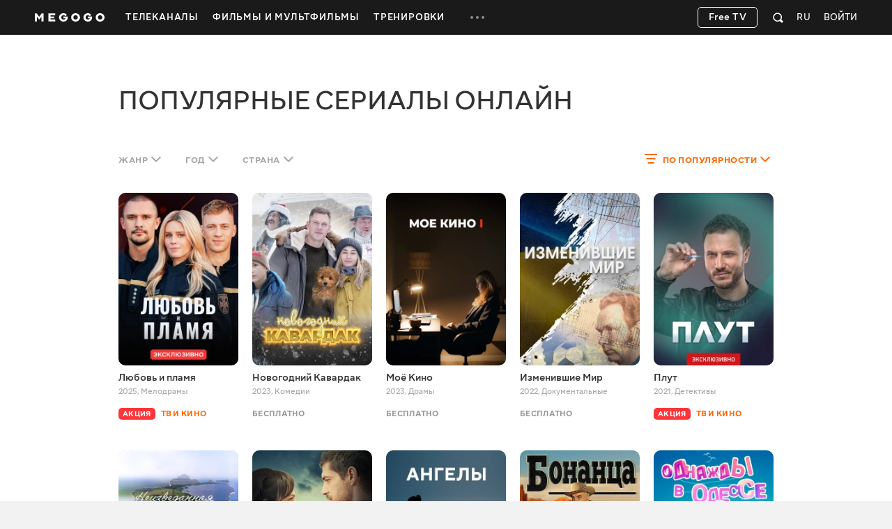

--- FILE ---
content_type: text/html; charset=utf-8
request_url: https://megogo.net/ru/series
body_size: 43142
content:


<!DOCTYPE html>

<html  prefix="og: http://ogp.me/ns#"  lang="ru" data-geo="us" data-locale="ru"  data-geo-group="eu_group"   data-csrf-token="043fcb6bbbd12ee01cd7eb4a3801ef6d6abeb8d6-1769070137820-17458cfa952d46112bc99659"  data-trace-id="e160a0c968e93e8b2f7c05e1056c9680" >
    <head>
        <meta charset="utf-8">
        <meta http-equiv="x-ua-compatible" content="ie=edge">
        <meta name="theme-color" content="#f2f2f2">
        <link rel="manifest" href="/assets/manifest.json">
        <link rel="shortcut icon" href="https://megogo.net/favicon.ico">
        <link rel="icon" type="image/svg+xml" href="https://megogo.net/favicon.svg">
        <link rel="icon" type="image/png" href="https://megogo.net/favicon.png">
        <link rel="icon" type="image/png" sizes="48x48" href="https://megogo.net/favicon-48x48.png">
        <link rel="icon" type="image/png" sizes="96x96" href="https://megogo.net/favicon-96x96.png">
        <link rel="icon" type="image/png" sizes="192x192" href="https://megogo.net/android-chrome-192x192.png">
        <link rel="icon" type="image/png" sizes="512x512" href="https://megogo.net/android-chrome-512x512.png">
        <link rel="apple-touch-icon" type="image/png" sizes="120x120" href="//s3.vcdn.biz/static/f/9029835731/120__120.png">
        <link rel="apple-touch-icon" type="image/png" sizes="152x152" href="//s2.vcdn.biz/static/f/9029835991/152_152.png">
        <link rel="apple-touch-icon" type="image/png" sizes="167x167" href="//s4.vcdn.biz/static/f/9029854821/167_167.png">
        <link rel="apple-touch-icon" type="image/png" sizes="180x180" href="//s5.vcdn.biz/static/f/9029836111/180_180.png">
        <link rel="apple-touch-icon" type="image/png" href="//s3.vcdn.biz/static/f/9029835731/120__120.png">

        <title>
            Популярные сериалы онлайн смотреть онлайн сериалы бесплатно в HD качестве на MEGOGO
        </title>

        

        

        

        

        

        
            <meta name="description" content="Смотрите Популярные сериалы онлайн онлайн в HD и Full HD качестве на MEGOGO ⭐️ Большой выбор сериалов онлайн. Подборка лучших коллекций Популярные сериалы онлайн и новинок сериалов на MEGOGO">
        

        
            
        

         <link rel="canonical" href="https://megogo.net/ru/series" /> 

        
            

            
             <meta property="og:description" content="Смотрите Популярные сериалы онлайн онлайн в HD и Full HD качестве на MEGOGO ⭐️ Большой выбор сериалов онлайн. Подборка лучших коллекций Популярные сериалы онлайн и новинок сериалов на MEGOGO" />
            <meta property="og:type" content="website" />
            <meta property="og:url" content="https://megogo.net/ru/series" />
            <meta property="og:site_name" content="MEGOGO"/>

            

            

            

            

        

        
            <meta content="width=device-width, minimum-scale=0, maximum-scale=1" name="viewport">
        

        <link rel="stylesheet" href="//s6.vcdn.biz/static/f/11136127541/common.css">
        <link rel="stylesheet" href="//s2.vcdn.biz/static/f/11136127591/all.css">

        

        
            
            
            
            
            <!-- Adtelligent -->
            <script>!(function () {
                    window.vpb = window.vpb || {}; vpb.cmd = vpb.cmd || []; vpb.st = Date.now(); vpb.fastLoad = true;
                    var dayMs = 36e5, cb = parseInt(Date.now() / dayMs), vpbSrc = '//player.adtcdn.com/prebidlink/' + cb + '/wrapper_hb_591461_15150.js', pbSrc = vpbSrc.replace('wrapper_hb', 'hb'), c = document.head || document.body || document.documentElement;
                    function loadScript(src, cb) { var s = document.createElement('script'); s.src = src; s.defer = false; c.appendChild(s); s.onload = cb; s.onerror = function () { var fn = function () { }; fn._startgpt = true; }; return s; }
                    loadScript(pbSrc); loadScript(vpbSrc); vpb.cmd.push(function () { vpb.auctionByAdUnitID({ adUnitId: 38376, code: 'adunit38376', sizes: [[640, 480], [400, 300]], render: false });
                }) }) () </script>
            <!-- End Adtelligent -->
            
        
    </head>

    <body class="is-hover">

        
            
                <!-- Google Tag Manager -->
                <script>(function(w,d,s,l,i){w[l]=w[l]||[];w[l].push({'gtm.start':
                            new Date().getTime(),event:'gtm.js'});var f=d.getElementsByTagName(s)[0],
                        j=d.createElement(s),dl=l!='dataLayer'?'&l='+l:'';j.async=true;j.src=
                        'https://www.googletagmanager.com/gtm.js?id='+i+dl;f.parentNode.insertBefore(j,f);
                })(window,document,'script','dataLayer', 'GTM-5SDCFK');</script>
                <!-- End Google Tag Manager -->
                <!-- Google Tag Manager (noscript) -->
                <noscript><iframe src="https://www.googletagmanager.com/ns.html?id=GTM-5SDCFK"
                    height="0" width="0" style="display:none;visibility:hidden"></iframe></noscript>
                <!-- End Google Tag Manager (noscript) -->
            
        

        <script>
          window.sendFbKibana = function(event) {
            if (window.fbKibanaEvents) {
                window.fbKibanaEvents.push(event);
            } else {
                window.fbKibanaEvents = [ event ];
            }
          }
        </script>

        


    

        

    <div
        data-referrer=""
        class="wrapper_v1   is-mobile  is-adaptive     wrapper"
        style=""
        id="widget_1"
        data-widget="{&quot;class&quot;:&quot;wrapper_v1&quot;,&quot;id&quot;:&quot;widget_1&quot;,&quot;options&quot;:{&quot;customScroll&quot;:false,&quot;adblockOverlayEnabled&quot;:true}}"
        data-shownotify="true"
        data-istablet="false"
        data-catchup-i18n='{&quot;remind&quot;:&quot;Напомнить&quot;,&quot;tomorrow&quot;:&quot;Завтра&quot;,&quot;today&quot;:&quot;Сегодня&quot;,&quot;announce&quot;:&quot;Анонс&quot;,&quot;onAir&quot;:&quot;Эфир&quot;,&quot;soon&quot;:&quot;Скоро&quot;,&quot;defaultCoverText&quot;:&quot;Напомнить о трансляции&quot;,&quot;recorded&quot;:&quot;В записи&quot;,&quot;from&quot;:&quot;За&quot;}'
         data-kibana-monitor-enabled=true 
    >

        <div class="loader-bg loader-fixed"></div>
        <div class="loader-spinner loader-fixed size-60">
            <i class="icon icon-spinner"></i>
        </div>

        


            <div class="notifications">
                
                    
                

                
                    
<div class="adBlock_banner">
  <div>
    <div style="position: relative">
      <div class="image">
        <img
            data-adl-consent="ignore"
            alt=""
            src="[data-uri]"
        >
      </div>

      <div class="text">
        <p>
            Для просмотра видео и корректной работы<br>сайта отключите плагин AdBlock.
        </p>
      </div>

      <div class="close-button link-white">
        <svg class="svgicon svgicon-close"><use href="/assets/images/svgicons_new.svg#icon-close-max" ></use></svg>
      </div>
    </div>
  </div>
</div>

                

                
            </div>

            <div class="page" id="page">
                
                

                












<header class="header widget header_v2 product-main type-fill " id="widget_2" role="banner" data-widget="{&quot;class&quot;:&quot;header_v2&quot;,&quot;id&quot;:&quot;widget_2&quot;,&quot;options&quot;:null}">
    <div class="surogatHeader"></div>

    <div class="realHeader">
        <div class="header-inner">
            <div class="container header-flex">
                <div class="header-logo ">
                    <div class="mggLogo">
                        <a href="https://megogo.net/ru" title="На главную страницу">
                            <span>MEGOGO.NET – лучший онлайн кинотеатр с бесплатным легальным контентом</span>
                            <img
                                data-adl-consent="ignore"
                                class="logo"
                                src="//s6.vcdn.biz/static/f/9035182751/logo_megogo_x2.svg"
                                
                                onerror="this.onerror=null;this.src='//s6.vcdn.biz/static/f/9035182751/logo_megogo_x2.svg'"
                                alt="logo"
                            >
                        </a>
                    </div>

                    

                    <div class="mgg-logoSchema">
                        <a href="https://megogo.net/">
                            <img
                                data-adl-consent="ignore"
                                class="lazy_image"
                                data-original="//s4.vcdn.biz/static/f/9029870031/logo.png/pt/r0x0x4"
                                alt="Megogo logo"
                            >
                        </a>

                        <a href="https://www.facebook.com/MegogoUA/">Facebook</a>
                        <a href="https://twitter.com/megogo_net">Twitter</a>
                        <a href="https://www.instagram.com/megogonet">Instagram</a>

                        <form>
                            <input type="text" name="query">
                            <input type="submit">
                        </form>
                    </div>
                </div>

                <div class="header-nav overflow-hidden invisible">
                    <nav class="menu">
                    
                        <ul class="menu-list">
                        
                            
                                <li class="dropdown menu-item dropdown--hover product-main " data-menu-id="66696">
                                    <a class="dropdown-toggle menu-link" href="https://megogo.net/ru/tv" data-toggle="dropdown" data-display="static">
                                        <span>
                                            
                                                Телеканалы
                                            
                                        </span>
                                    </a>

                                    <div class="nano dropdown-menu">
                                        <ul class="nano-content submenu-list">
                                            

                                            
                                                
                                                    <li class="submenu-item" data-menu-id="67736">
                                                             <a class="submenu-link" href="https://megogo.net/ru/tv/channels/23202286-m-entertainment-en-online.html" >
                                                         

                                                        <span>Развлекательные</span>
                                                    </a>
                                                    </li>
                                                
                                            
                                                
                                                    <li class="submenu-item" data-menu-id="67786">
                                                             <a class="submenu-link" href="https://megogo.net/ru/tv/channels/1577221-france-24-english-online.html" >
                                                         

                                                        <span>Новости</span>
                                                    </a>
                                                    </li>
                                                
                                            
                                                
                                                    <li class="submenu-item" data-menu-id="67796">
                                                             <a class="submenu-link" href="https://megogo.net/ru/tv/channels/23781526-muzzone-international-online.html" >
                                                         

                                                        <span>Музыка</span>
                                                    </a>
                                                    </li>
                                                
                                            
                                                
                                                    <li class="submenu-item" data-menu-id="67836">
                                                             <a class="submenu-link" href="https://megogo.net/ru/tv/channels/20789476-1-1-international-online.html" >
                                                         

                                                        <span>Украинское ТВ</span>
                                                    </a>
                                                    </li>
                                                
                                            
                                        </ul>
                                    </div>
                                </li>
                            
                        
                            
                                <li class="menu-item dropdown--hover product-main " data-menu-id="70956">
                                    <a class="menu-link  " href="https://megogo.net/ru/video_all" >
                                        <span>Фильмы и Мультфильмы</span>
                                    </a>

                                    
                                </li>
                            
                        
                            
                                <li class="menu-item dropdown--hover product-main " data-menu-id="71666">
                                    <a class="menu-link  " href="https://megogo.net/ru/smartass_workouts" >
                                        <span>Тренировки</span>
                                    </a>

                                    
                                </li>
                            
                        
                            
                                <li class="dropdown menu-item dropdown--hover type-more invisible " data-menu-id="14791">
                                    <a class="dropdown-toggle menu-link" href="javascript:void(0);" data-toggle="dropdown" data-display="static">
                                        <span>
                                            
                                                <svg class="svgicon svgicon-type-more">
                                                    <use href="/assets/images/svgicons_new.svg#icon-more"
                                                    ></use>
                                                </svg>
                                            
                                        </span>
                                    </a>

                                    <div class="nano dropdown-menu">
                                        <ul class="nano-content submenu-list">
                                            
                                                
                                                    <li class="submenu-item hidden greedyItem " data-menu-id="66696">
                                                        <a class="submenu-link" href="https://megogo.net/ru/tv">
                                                            <span>Телеканалы</span>
                                                        </a>
                                                    </li>
                                                
                                                    <li class="submenu-item hidden greedyItem " data-menu-id="70956">
                                                        <a class="submenu-link" href="https://megogo.net/ru/video_all">
                                                            <span>Фильмы и Мультфильмы</span>
                                                        </a>
                                                    </li>
                                                
                                                    <li class="submenu-item hidden greedyItem " data-menu-id="71666">
                                                        <a class="submenu-link" href="https://megogo.net/ru/smartass_workouts">
                                                            <span>Тренировки</span>
                                                        </a>
                                                    </li>
                                                

                                                <li class="submenu-item_devider"></li>
                                            

                                            
                                                
                                                    <li class="submenu-item" data-menu-id="70546">
                                                             <a class="submenu-link" href="https://megogo.net/ru/promotion" >
                                                         

                                                        <span>Все акции</span>
                                                    </a>
                                                    </li>
                                                
                                            
                                                
                                                    <li class="submenu-item" data-menu-id="14821">
                                                             <a class="submenu-link" href="https://megogo.net/ru/code" >
                                                         

                                                        <span>Активировать промокод</span>
                                                    </a>
                                                    </li>
                                                
                                            
                                                
                                                    <li class="submenu-item" data-menu-id="71257">
                                                             <a class="submenu-link" href="https://megogo.net/ru/content_request" >
                                                         

                                                        <span>Предложить фильм или сериал</span>
                                                    </a>
                                                    </li>
                                                
                                            
                                        </ul>
                                    </div>
                                </li>
                            
                        
                        </ul>
                    
                    </nav>
                </div>


                <div class="header-userWidgets">

                    <div class="pull-right">
                    
                    
                        <div class="header-auth">
                            <a class="link-white header-auth-link jsAuthByTemplate" href="https://megogo.net/ru/auth_login">Войти</a>
                        </div>
                    
                    </div>


                    
                        <div class="pull-right">
                            <div class="dropdown languages">
                                <a class="dropdown-toggle languages-toggle" data-toggle="dropdown" data-display="static">
                                    <span>RU</span>
                                </a>

                                <div class="dropdown-menu">
                                    <ul class="languages-list">
                                    
                                        <li class="languages-item">
                                            <a class="link-default"
                                                data-lang="en"
                                                href="https://megogo.net/en/series"
                                            >
                                                English
                                            </a>
                                        </li>
                                    
                                        <li class="languages-item">
                                            <a class="link-default"
                                                data-lang="ua"
                                                href="https://megogo.net/ua/series"
                                            >
                                                Українська
                                            </a>
                                        </li>
                                    
                                        <li class="languages-item">
                                            <a class="link-default"
                                                data-lang="az"
                                                href="https://megogo.net/az/series"
                                            >
                                                Azərbaycanca
                                            </a>
                                        </li>
                                    
                                        <li class="languages-item">
                                            <a class="link-default"
                                                data-lang="es"
                                                href="https://megogo.net/es/series"
                                            >
                                                Español
                                            </a>
                                        </li>
                                    
                                        <li class="languages-item">
                                            <a class="link-default"
                                                data-lang="ee"
                                                href="https://megogo.net/ee/series"
                                            >
                                                Eesti
                                            </a>
                                        </li>
                                    
                                        <li class="languages-item">
                                            <a class="link-default"
                                                data-lang="ge"
                                                href="https://megogo.net/ge/series"
                                            >
                                                ქართული
                                            </a>
                                        </li>
                                    
                                        <li class="languages-item">
                                            <a class="link-default"
                                                data-lang="kz"
                                                href="https://megogo.net/kz/series"
                                            >
                                                Қазақша
                                            </a>
                                        </li>
                                    
                                        <li class="languages-item">
                                            <a class="link-default"
                                                data-lang="lt"
                                                href="https://megogo.net/lt/series"
                                            >
                                                Lietuvių
                                            </a>
                                        </li>
                                    
                                        <li class="languages-item">
                                            <a class="link-default"
                                                data-lang="lv"
                                                href="https://megogo.net/lv/series"
                                            >
                                                Latviešu
                                            </a>
                                        </li>
                                    
                                        <li class="languages-item">
                                            <a class="link-default"
                                                data-lang="pl"
                                                href="https://megogo.net/pl/series"
                                            >
                                                Polski
                                            </a>
                                        </li>
                                    
                                        <li class="languages-item">
                                            <a class="link-default"
                                                data-lang="ro"
                                                href="https://megogo.net/ro/series"
                                            >
                                                Română
                                            </a>
                                        </li>
                                    
                                    </ul>
                                </div>
                            </div>
                        </div>
                    

                    
                        <div class="pull-right">
                        
<div 
    class="widget quickSearch_v1" 
    id="widget_18" 
    data-widget="{&quot;class&quot;:&quot;quickSearch_v1&quot;,&quot;id&quot;:&quot;widget_18&quot;,&quot;options&quot;:null}"
    data-position="1"
>
    <div class="dropdown search">
        <div class="dropdown-toggle search-form" data-toggle="dropdown">
            <form 
                action="/ru/search-extended" 
                method="get" 
                class="js-quick-search-form"
            >
                <input 
                    class="form-control search-input" 
                    type="text" 
                    name="q" 
                    autocomplete="off"
                    placeholder="Поиск"
                    data-element-code="fast_search"
                >

                <button class="form-reset" type="reset">
                    <svg class="svgicon svgicon-search-close">
                        <use href="/assets/images/svgicons_new.svg#icon-close-max"></use>
                    </svg>
                </button>

                <a 
                    class="form-filters js-filters"
                    data-element-code="filters"
                    href="/ru/search-extended?main_tab=filters&amp;sort=popular"
                >
                    Фильтры
                </a>

                <button class="form-submit" type="submit">
                    <svg class="svgicon svgicon-search-quick">
                        <use href="/assets/images/svgicons_new.svg#icon-search"></use>
                    </svg>
                </button>
            </form>
        </div>

        <div class="dropdown-menu search-menu"></div>
    </div>
</div>

                        </div>
                    

                    

                    
                      
                          <div class="pull-right try-and-buy-btn-wrapper">
                            <a
                                href="https://megogo.net/ru/tv/channels"
                                class="btn try-and-buy-btn bordered jsTryAndBuyBtn"
                            >
                                Free TV
                            </a>
                          </div>
                      
                    
                </div>
            </div>
        </div>
    </div>
</header>


<main class="main page_v1 " id="widget_3" role="main">
        <a name="scrolltop" id="scrolltop"></a>

        


<section class="widget videoCatalog_v1 product-main type-catalog " style="margin-top: 70px !important; margin-bottom: 60px !important; " id="widget_5" data-widget="{&quot;class&quot;:&quot;videoCatalog_v1&quot;,&quot;id&quot;:&quot;widget_5&quot;,&quot;options&quot;:{&quot;show_paging&quot;:true,&quot;show_filters&quot;:true,&quot;show_sorting&quot;:true,&quot;view_type&quot;:&quot;catalog&quot;,&quot;analytics_product&quot;:null}}">
    <div class="loader-bg"></div>
    <div class="loader-spinner loader-fixed size-50">
        <i class="icon icon-spinner"></i>
    </div>


    <div class="container">

        <header class="widget-header">
            
                
                    <h1 class="widget-title ">
                    

    Популярные сериалы онлайн


                    </h1>
                
            
        </header>

        <div class="seo-block">
            
        </div>

        <div class="widget-content " data-feed-algorithm="catalog_sorted">
            
                <nav class="catalog-filter">
                    
                        <ul class="nav nav--filter pull-left type-margin-left">
                            
                                <li class="dropdown nav-item">
                                    <a class="dropdown-toggle nav-link " href="#" data-toggle="dropdown" data-flip="false">
                                        <span class="value">
                                            
                                                Жанр
                                            
                                        
                                        </span>
                                        <svg class="svgicon svgicon-arrow-down"><use href="/assets/images/svgicons_new.svg#icon-shevron-down"></use></svg>
                                    </a>

                                    <div class="nano dropdown-menu">
                                        <div class="nano-content dropdown-menu-content">
                                            <ul class="list-reset">
                                                <li>
                                                    <a class="active"
                                                    href="/ru/series" data-filter="genre:">
                                                        <span>Любой</span>
                                                        <svg class="svgicon svgicon-check-wide"><use href="/assets/images/svgicons_new.svg#icon-check"></use></svg>
                                                    </a>
                                                </li>

                                                
                                                    <li>
                                                        <a class=""
                                                        href="/ru/series/genres_comedy" data-filter="genre:comedy">
                                                            <span>Комедии</span>
                                                            <svg class="svgicon svgicon-check-wide"><use href="/assets/images/svgicons_new.svg#icon-check"></use></svg>
                                                        </a>
                                                    </li>
                                                
                                                    <li>
                                                        <a class=""
                                                        href="/ru/series/genres_action" data-filter="genre:action">
                                                            <span>Экшн</span>
                                                            <svg class="svgicon svgicon-check-wide"><use href="/assets/images/svgicons_new.svg#icon-check"></use></svg>
                                                        </a>
                                                    </li>
                                                
                                                    <li>
                                                        <a class=""
                                                        href="/ru/series/genres_detective" data-filter="genre:detective">
                                                            <span>Детективы</span>
                                                            <svg class="svgicon svgicon-check-wide"><use href="/assets/images/svgicons_new.svg#icon-check"></use></svg>
                                                        </a>
                                                    </li>
                                                
                                                    <li>
                                                        <a class=""
                                                        href="/ru/series/genres_melodrama" data-filter="genre:melodrama">
                                                            <span>Мелодрамы</span>
                                                            <svg class="svgicon svgicon-check-wide"><use href="/assets/images/svgicons_new.svg#icon-check"></use></svg>
                                                        </a>
                                                    </li>
                                                
                                                    <li>
                                                        <a class=""
                                                        href="/ru/series/genres_thriller" data-filter="genre:thriller">
                                                            <span>Триллеры</span>
                                                            <svg class="svgicon svgicon-check-wide"><use href="/assets/images/svgicons_new.svg#icon-check"></use></svg>
                                                        </a>
                                                    </li>
                                                
                                                    <li>
                                                        <a class=""
                                                        href="/ru/series/genres_horror" data-filter="genre:horror">
                                                            <span>Ужасы</span>
                                                            <svg class="svgicon svgicon-check-wide"><use href="/assets/images/svgicons_new.svg#icon-check"></use></svg>
                                                        </a>
                                                    </li>
                                                
                                                    <li>
                                                        <a class=""
                                                        href="/ru/series/genres_adventures" data-filter="genre:adventures">
                                                            <span>Приключения</span>
                                                            <svg class="svgicon svgicon-check-wide"><use href="/assets/images/svgicons_new.svg#icon-check"></use></svg>
                                                        </a>
                                                    </li>
                                                
                                                    <li>
                                                        <a class=""
                                                        href="/ru/series/genres_sport" data-filter="genre:sport">
                                                            <span>Спортивные</span>
                                                            <svg class="svgicon svgicon-check-wide"><use href="/assets/images/svgicons_new.svg#icon-check"></use></svg>
                                                        </a>
                                                    </li>
                                                
                                                    <li>
                                                        <a class=""
                                                        href="/ru/series/genres_fiction" data-filter="genre:fiction">
                                                            <span>Фантастика</span>
                                                            <svg class="svgicon svgicon-check-wide"><use href="/assets/images/svgicons_new.svg#icon-check"></use></svg>
                                                        </a>
                                                    </li>
                                                
                                                    <li>
                                                        <a class=""
                                                        href="/ru/series/genres_crime" data-filter="genre:crime">
                                                            <span>Криминал</span>
                                                            <svg class="svgicon svgicon-check-wide"><use href="/assets/images/svgicons_new.svg#icon-check"></use></svg>
                                                        </a>
                                                    </li>
                                                
                                                    <li>
                                                        <a class=""
                                                        href="/ru/series/genres_drama" data-filter="genre:drama">
                                                            <span>Драмы</span>
                                                            <svg class="svgicon svgicon-check-wide"><use href="/assets/images/svgicons_new.svg#icon-check"></use></svg>
                                                        </a>
                                                    </li>
                                                
                                                    <li>
                                                        <a class=""
                                                        href="/ru/series/genres_military" data-filter="genre:military">
                                                            <span>Военные</span>
                                                            <svg class="svgicon svgicon-check-wide"><use href="/assets/images/svgicons_new.svg#icon-check"></use></svg>
                                                        </a>
                                                    </li>
                                                
                                                    <li>
                                                        <a class=""
                                                        href="/ru/series/genres_documentary" data-filter="genre:documentary">
                                                            <span>Документальные</span>
                                                            <svg class="svgicon svgicon-check-wide"><use href="/assets/images/svgicons_new.svg#icon-check"></use></svg>
                                                        </a>
                                                    </li>
                                                
                                                    <li>
                                                        <a class=""
                                                        href="/ru/series/genres_family" data-filter="genre:family">
                                                            <span>Семейные</span>
                                                            <svg class="svgicon svgicon-check-wide"><use href="/assets/images/svgicons_new.svg#icon-check"></use></svg>
                                                        </a>
                                                    </li>
                                                
                                                    <li>
                                                        <a class=""
                                                        href="/ru/series/genres_fantasy" data-filter="genre:fantasy">
                                                            <span>Фэнтези</span>
                                                            <svg class="svgicon svgicon-check-wide"><use href="/assets/images/svgicons_new.svg#icon-check"></use></svg>
                                                        </a>
                                                    </li>
                                                
                                            </ul>
                                        </div>
                                    </div>
                                </li>
                            

                            
                                <li class="dropdown nav-item">
                                    <a class="dropdown-toggle nav-link " href="#" data-toggle="dropdown" data-flip="false">
                                        <span class="value">
                                        
                                            Год
                                        
                                        </span>
                                        <svg class="svgicon svgicon-arrow-down"><use href="/assets/images/svgicons_new.svg#icon-shevron-down"></use></svg>
                                    </a>

                                    <div class="nano dropdown-menu">
                                        <div class="nano-content dropdown-menu-content">
                                            <ul class="list-reset">
                                                <li>
                                                    <a class="active"
                                                    href="/ru/series" data-filter="year:">
                                                        <span>
                                                        Любой
                                                        </span>
                                                        <svg class="svgicon svgicon-check-wide"><use href="/assets/images/svgicons_new.svg#icon-check"></use></svg>
                                                    </a>
                                                </li>

                                                
                                                    <li>
                                                        <a class=""
                                                        href="/ru/series/year_2025-2025" data-filter="year:226">
                                                            <span>2025</span>
                                                            <svg class="svgicon svgicon-check-wide"><use href="/assets/images/svgicons_new.svg#icon-check"></use></svg>
                                                        </a>
                                                    </li>
                                                
                                                    <li>
                                                        <a class=""
                                                        href="/ru/series/year_2024-2024" data-filter="year:216">
                                                            <span>2024</span>
                                                            <svg class="svgicon svgicon-check-wide"><use href="/assets/images/svgicons_new.svg#icon-check"></use></svg>
                                                        </a>
                                                    </li>
                                                
                                                    <li>
                                                        <a class=""
                                                        href="/ru/series/year_2023-2023" data-filter="year:107">
                                                            <span>2023</span>
                                                            <svg class="svgicon svgicon-check-wide"><use href="/assets/images/svgicons_new.svg#icon-check"></use></svg>
                                                        </a>
                                                    </li>
                                                
                                                    <li>
                                                        <a class=""
                                                        href="/ru/series/year_2022-2022" data-filter="year:106">
                                                            <span>2022</span>
                                                            <svg class="svgicon svgicon-check-wide"><use href="/assets/images/svgicons_new.svg#icon-check"></use></svg>
                                                        </a>
                                                    </li>
                                                
                                                    <li>
                                                        <a class=""
                                                        href="/ru/series/year_2021-2021" data-filter="year:206">
                                                            <span>2021</span>
                                                            <svg class="svgicon svgicon-check-wide"><use href="/assets/images/svgicons_new.svg#icon-check"></use></svg>
                                                        </a>
                                                    </li>
                                                
                                                    <li>
                                                        <a class=""
                                                        href="/ru/series/year_2020-2020" data-filter="year:91">
                                                            <span>2020</span>
                                                            <svg class="svgicon svgicon-check-wide"><use href="/assets/images/svgicons_new.svg#icon-check"></use></svg>
                                                        </a>
                                                    </li>
                                                
                                                    <li>
                                                        <a class=""
                                                        href="/ru/series/year_2019-2019" data-filter="year:196">
                                                            <span>2019</span>
                                                            <svg class="svgicon svgicon-check-wide"><use href="/assets/images/svgicons_new.svg#icon-check"></use></svg>
                                                        </a>
                                                    </li>
                                                
                                                    <li>
                                                        <a class=""
                                                        href="/ru/series/year_2018-2018" data-filter="year:186">
                                                            <span>2018</span>
                                                            <svg class="svgicon svgicon-check-wide"><use href="/assets/images/svgicons_new.svg#icon-check"></use></svg>
                                                        </a>
                                                    </li>
                                                
                                                    <li>
                                                        <a class=""
                                                        href="/ru/series/year_2017-2017" data-filter="year:176">
                                                            <span>2017</span>
                                                            <svg class="svgicon svgicon-check-wide"><use href="/assets/images/svgicons_new.svg#icon-check"></use></svg>
                                                        </a>
                                                    </li>
                                                
                                                    <li>
                                                        <a class=""
                                                        href="/ru/series/year_2016-2016" data-filter="year:166">
                                                            <span>2016</span>
                                                            <svg class="svgicon svgicon-check-wide"><use href="/assets/images/svgicons_new.svg#icon-check"></use></svg>
                                                        </a>
                                                    </li>
                                                
                                                    <li>
                                                        <a class=""
                                                        href="/ru/series/year_2010-2010" data-filter="year:31">
                                                            <span>2010</span>
                                                            <svg class="svgicon svgicon-check-wide"><use href="/assets/images/svgicons_new.svg#icon-check"></use></svg>
                                                        </a>
                                                    </li>
                                                
                                                    <li>
                                                        <a class=""
                                                        href="/ru/series/year_1970-1979" data-filter="year:71">
                                                            <span>1970-е</span>
                                                            <svg class="svgicon svgicon-check-wide"><use href="/assets/images/svgicons_new.svg#icon-check"></use></svg>
                                                        </a>
                                                    </li>
                                                
                                                    <li>
                                                        <a class=""
                                                        href="/ru/series/year_x-1969" data-filter="year:81">
                                                            <span>1960-е и раньше</span>
                                                            <svg class="svgicon svgicon-check-wide"><use href="/assets/images/svgicons_new.svg#icon-check"></use></svg>
                                                        </a>
                                                    </li>
                                                
                                            </ul>
                                        </div>
                                    </div>
                                </li>
                            

                            
                                <li class="dropdown nav-item">
                                    <a class="dropdown-toggle nav-link " href="#" data-toggle="dropdown" data-flip="false">
                                        <span class="value">
                                        
                                            
                                                Страна
                                            
                                        


                                        </span> <svg class="svgicon svgicon-arrow-down"><use href="/assets/images/svgicons_new.svg#icon-shevron-down"></use></svg>
                                    </a>

                                    <div class="nano dropdown-menu">
                                        <div class="nano-content dropdown-menu-content">
                                            <ul class="list-reset">
                                                <li>
                                                    <a class="active"
                                                    href="/ru/series" data-filter="country:">
                                                        <span>Любая</span>
                                                        <svg class="svgicon svgicon-check-wide"><use href="/assets/images/svgicons_new.svg#icon-check"></use></svg>
                                                    </a>
                                                </li>

                                                
                                                    <li>
                                                        <a class=""
                                                        href="/ru/series/country_de" data-filter="country:de">
                                                            <span>Германия</span>
                                                            <svg class="svgicon svgicon-check-wide"><use href="/assets/images/svgicons_new.svg#icon-check"></use></svg>
                                                        </a>
                                                    </li>
                                                
                                                    <li>
                                                        <a class=""
                                                        href="/ru/series/country_kz" data-filter="country:kz">
                                                            <span>Казахстан</span>
                                                            <svg class="svgicon svgicon-check-wide"><use href="/assets/images/svgicons_new.svg#icon-check"></use></svg>
                                                        </a>
                                                    </li>
                                                
                                                    <li>
                                                        <a class=""
                                                        href="/ru/series/country_pl" data-filter="country:pl">
                                                            <span>Польша</span>
                                                            <svg class="svgicon svgicon-check-wide"><use href="/assets/images/svgicons_new.svg#icon-check"></use></svg>
                                                        </a>
                                                    </li>
                                                
                                                    <li>
                                                        <a class=""
                                                        href="/ru/series/country_us" data-filter="country:us">
                                                            <span>США</span>
                                                            <svg class="svgicon svgicon-check-wide"><use href="/assets/images/svgicons_new.svg#icon-check"></use></svg>
                                                        </a>
                                                    </li>
                                                
                                                    <li>
                                                        <a class=""
                                                        href="/ru/series/country_tr" data-filter="country:tr">
                                                            <span>Турция</span>
                                                            <svg class="svgicon svgicon-check-wide"><use href="/assets/images/svgicons_new.svg#icon-check"></use></svg>
                                                        </a>
                                                    </li>
                                                
                                                    <li>
                                                        <a class=""
                                                        href="/ru/series/country_ua" data-filter="country:ua">
                                                            <span>Украина</span>
                                                            <svg class="svgicon svgicon-check-wide"><use href="/assets/images/svgicons_new.svg#icon-check"></use></svg>
                                                        </a>
                                                    </li>
                                                
                                                    <li>
                                                        <a class=""
                                                        href="/ru/series/country_fr" data-filter="country:fr">
                                                            <span>Франция</span>
                                                            <svg class="svgicon svgicon-check-wide"><use href="/assets/images/svgicons_new.svg#icon-check"></use></svg>
                                                        </a>
                                                    </li>
                                                
                                            </ul>
                                        </div>
                                    </div>
                                </li>
                            
                        </ul>
                    

                    
                        <ul class="nav nav--filter pull-right type-margin-right">
                            <li class="dropdown nav-item">
                                <a class="dropdown-toggle nav-link active" href="#" data-toggle="dropdown">
                                    <svg class="svgicon svgicon-filter nav-icon-filter"><use href="/assets/images/svgicons_new.svg#icon-filters"></use></svg>

                                    <span class="value">
                                    
                                            По популярности
                                        
                                    </span>

                                    <svg class="svgicon svgicon-arrow-down"><use href="/assets/images/svgicons_new.svg#icon-shevron-down"></use></svg>
                                </a>

                                <div class="dropdown-menu dropdown-menu-right">
                                    <ul class="list-reset js-sorting-list">
                                        <li>
                                            <a class="active"
                                            href="/ru/series/filter_popular" data-filter="popular">
                                                <span>По популярности</span>
                                                <svg class="svgicon svgicon-check-wide"><use href="/assets/images/svgicons_new.svg#icon-check"></use></svg>
                                            </a>
                                        </li>

                                        <li>
                                            <a class=""
                                            href="/ru/series/filter_latest" data-filter="latest">
                                                <span>По новизне</span>
                                                <svg class="svgicon svgicon-check-wide"><use href="/assets/images/svgicons_new.svg#icon-check"></use></svg>
                                            </a>
                                        </li>

                                        <li>
                                            <a class=""
                                            href="/ru/series/filter_recommended" data-filter="recommended">
                                                <span>Рекомендации</span>
                                                <svg class="svgicon svgicon-check-wide"><use href="/assets/images/svgicons_new.svg#icon-check"></use></svg>
                                            </a>
                                        </li>
                                    </ul>
                                </div>
                            </li>
                        </ul>
                    
                </nav>
            

            <div class="cards videos type-catalog" id="widget_5Videos" data-mgg-init="carousel">
                <div class="cards-content videos-content ">
                




<div class="cards-list videos-list" data-image-orientation="portrait">
    
        
            















    <div class="card videoItem 
            
            
            orientation-portrait size-normal"
            data-toggle="popover" data-toggle="popover" data-container="body" data-placement="left" type="button" data-html="true"
            data-obj-id="26284986"
            data-title="Любовь и пламя"
            data-vod-rule="svod"
            data-video="{&quot;id&quot;: 26284986, &quot;showVideoPopover&quot;: true }"
            data-item-router="video"
            title="Любовь и пламя"
            
            
            
            data-tracker-object-type="VOD"
            data-tracker-object-title="Любовь и пламя"
            data-access="0"
            data-discount="1"
            data-vod-rule="svod"
    >
        
            <i data-discount class="hidden"></i>
        
        
        <div class="thumbnail">
            <div class="thumb">
                <a href="https://megogo.net/ru/view/26284986-lyubov-i-plamya.html" title="Любовь и пламя">

                    
                            
                            <img
                                data-adl-consent="ignore"
                                src="[data-uri]"
                                data-original="https://s3.vcdn.biz/static/f/9486680781/image.jpg/pt/r193x272x4"
                                data-original-set="https://s3.vcdn.biz/static/f/9486680781/image.jpg/pt/r193x272x4 1x, https://s3.vcdn.biz/static/f/9486680781/image.jpg/pt/r386x544x4 2x"
                                alt="Любовь и пламя"
                            >
                            
                        
                </a>
            </div>


            
                <a class="overlay" href="https://megogo.net/ru/view/26284986-lyubov-i-plamya.html">
                    
                        <svg class="svgicon svgicon-play"><use href="/assets/images/svgicons_new.svg#icon-play"></use></svg>

                        <div class="overlay-content">
                            <div class="overlay-title">
                                Смотреть
                            </div>
                        </div>
                    

                    

                </a>
            

            

    
        </div>

        
            <div class="card-content video-content">
                <a href="https://megogo.net/ru/view/26284986-lyubov-i-plamya.html">
                    <h3 class="video-title card-content-title ">
                    
                        
                            Любовь и пламя
                        
                    

                    </h3>
                </a>

                
                    
                          
                              <div class="video-info card-content-info">
                                  
                                      <span class="video-year">2025</span>,
                                  
                                  
                                      
                                          <span class="video-country">Мелодрамы</span>
                                      
                                  
                              </div>
                          
                        
                

                

                
                      <div class="subscription-label">
                          
                              <span class="subscription-discount-label-title" data-discount>АКЦИЯ</span>
                          
                          ТВ и Кино
                      </div>
                  

                
            </div>
        

        
            
                <a class="mgg-favorite " data-favorite="{&quot;video_id&quot;: 26284986, &quot;tv&quot;: false}">
                    <svg data-toggle="tooltip" data-placement="top" data-title="Удалить из избранного" class="svgicon svgicon-favorites-remove"><use href="/assets/images/svgicons_new.svg#icon-bookmark-filled"></use></svg>
                    <svg data-toggle="tooltip" data-placement="top" data-title="В избранное" class="svgicon svgicon-favorites-add"><use href="/assets/images/svgicons_new.svg#icon-bookmark-default"></use></svg>
                </a>
            
        
    </div>


        
            















    <div class="card videoItem 
            
            
            orientation-portrait size-normal"
            data-toggle="popover" data-toggle="popover" data-container="body" data-placement="left" type="button" data-html="true"
            data-obj-id="26177296"
            data-title="Новогодний Кавардак"
            data-vod-rule="advod"
            data-video="{&quot;id&quot;: 26177296, &quot;showVideoPopover&quot;: true }"
            data-item-router="video"
            title="Новогодний Кавардак"
            
            
            
            data-tracker-object-type="VOD"
            data-tracker-object-title="Новогодний Кавардак"
            data-access="1"
            data-discount="0"
            data-vod-rule="advod"
    >
        
        
        <div class="thumbnail">
            <div class="thumb">
                <a href="https://megogo.net/ru/view/26177296-novogodniy-kavardak.html" title="Новогодний Кавардак">

                    
                            
                            <img
                                data-adl-consent="ignore"
                                src="[data-uri]"
                                data-original="https://s7.vcdn.biz/static/f/9673065331/image.jpg/pt/r193x272x4"
                                data-original-set="https://s7.vcdn.biz/static/f/9673065331/image.jpg/pt/r193x272x4 1x, https://s7.vcdn.biz/static/f/9673065331/image.jpg/pt/r386x544x4 2x"
                                alt="Новогодний Кавардак"
                            >
                            
                        
                </a>
            </div>


            
                <a class="overlay" href="https://megogo.net/ru/view/26177296-novogodniy-kavardak.html">
                    
                        <svg class="svgicon svgicon-play"><use href="/assets/images/svgicons_new.svg#icon-play"></use></svg>

                        <div class="overlay-content">
                            <div class="overlay-title">
                                Смотреть
                            </div>
                        </div>
                    

                    

                </a>
            

            

    
        </div>

        
            <div class="card-content video-content">
                <a href="https://megogo.net/ru/view/26177296-novogodniy-kavardak.html">
                    <h3 class="video-title card-content-title ">
                    
                        
                            Новогодний Кавардак
                        
                    

                    </h3>
                </a>

                
                    
                          
                              <div class="video-info card-content-info">
                                  
                                      <span class="video-year">2023</span>,
                                  
                                  
                                      
                                          <span class="video-country">Комедии</span>
                                      
                                  
                              </div>
                          
                        
                

                

                
                      <div class="free-label">
                          Бесплатно
                      </div>
                  

                
            </div>
        

        
            
                <a class="mgg-favorite " data-favorite="{&quot;video_id&quot;: 26177296, &quot;tv&quot;: false}">
                    <svg data-toggle="tooltip" data-placement="top" data-title="Удалить из избранного" class="svgicon svgicon-favorites-remove"><use href="/assets/images/svgicons_new.svg#icon-bookmark-filled"></use></svg>
                    <svg data-toggle="tooltip" data-placement="top" data-title="В избранное" class="svgicon svgicon-favorites-add"><use href="/assets/images/svgicons_new.svg#icon-bookmark-default"></use></svg>
                </a>
            
        
    </div>


        
            















    <div class="card videoItem 
            
            
            orientation-portrait size-normal"
            data-toggle="popover" data-toggle="popover" data-container="body" data-placement="left" type="button" data-html="true"
            data-obj-id="26177206"
            data-title="Моё Кино"
            data-vod-rule="advod"
            data-video="{&quot;id&quot;: 26177206, &quot;showVideoPopover&quot;: true }"
            data-item-router="video"
            title="Моё Кино"
            
            
            
            data-tracker-object-type="VOD"
            data-tracker-object-title="Моё Кино"
            data-access="1"
            data-discount="0"
            data-vod-rule="advod"
    >
        
        
        <div class="thumbnail">
            <div class="thumb">
                <a href="https://megogo.net/ru/view/26177206-moe-kino.html" title="Моё Кино">

                    
                            
                            <img
                                data-adl-consent="ignore"
                                src="[data-uri]"
                                data-original="https://s1.vcdn.biz/static/f/9673052491/image.jpg/pt/r193x272x4"
                                data-original-set="https://s1.vcdn.biz/static/f/9673052491/image.jpg/pt/r193x272x4 1x, https://s1.vcdn.biz/static/f/9673052491/image.jpg/pt/r386x544x4 2x"
                                alt="Моё Кино"
                            >
                            
                        
                </a>
            </div>


            
                <a class="overlay" href="https://megogo.net/ru/view/26177206-moe-kino.html">
                    
                        <svg class="svgicon svgicon-play"><use href="/assets/images/svgicons_new.svg#icon-play"></use></svg>

                        <div class="overlay-content">
                            <div class="overlay-title">
                                Смотреть
                            </div>
                        </div>
                    

                    

                </a>
            

            

    
        </div>

        
            <div class="card-content video-content">
                <a href="https://megogo.net/ru/view/26177206-moe-kino.html">
                    <h3 class="video-title card-content-title ">
                    
                        
                            Моё Кино
                        
                    

                    </h3>
                </a>

                
                    
                          
                              <div class="video-info card-content-info">
                                  
                                      <span class="video-year">2023</span>,
                                  
                                  
                                      
                                          <span class="video-country">Драмы</span>
                                      
                                  
                              </div>
                          
                        
                

                

                
                      <div class="free-label">
                          Бесплатно
                      </div>
                  

                
            </div>
        

        
            
                <a class="mgg-favorite " data-favorite="{&quot;video_id&quot;: 26177206, &quot;tv&quot;: false}">
                    <svg data-toggle="tooltip" data-placement="top" data-title="Удалить из избранного" class="svgicon svgicon-favorites-remove"><use href="/assets/images/svgicons_new.svg#icon-bookmark-filled"></use></svg>
                    <svg data-toggle="tooltip" data-placement="top" data-title="В избранное" class="svgicon svgicon-favorites-add"><use href="/assets/images/svgicons_new.svg#icon-bookmark-default"></use></svg>
                </a>
            
        
    </div>


        
            















    <div class="card videoItem 
            
            
            orientation-portrait size-normal"
            data-toggle="popover" data-toggle="popover" data-container="body" data-placement="left" type="button" data-html="true"
            data-obj-id="26176616"
            data-title="Изменившие Мир"
            data-vod-rule="advod"
            data-video="{&quot;id&quot;: 26176616, &quot;showVideoPopover&quot;: true }"
            data-item-router="video"
            title="Изменившие Мир"
            
            
            
            data-tracker-object-type="VOD"
            data-tracker-object-title="Изменившие Мир"
            data-access="1"
            data-discount="0"
            data-vod-rule="advod"
    >
        
        
        <div class="thumbnail">
            <div class="thumb">
                <a href="https://megogo.net/ru/view/26176616-izmenivshie-mir.html" title="Изменившие Мир">

                    
                            
                            <img
                                data-adl-consent="ignore"
                                src="[data-uri]"
                                data-original="https://s3.vcdn.biz/static/f/9673008861/image.jpg/pt/r193x272x4"
                                data-original-set="https://s3.vcdn.biz/static/f/9673008861/image.jpg/pt/r193x272x4 1x, https://s3.vcdn.biz/static/f/9673008861/image.jpg/pt/r386x544x4 2x"
                                alt="Изменившие Мир"
                            >
                            
                        
                </a>
            </div>


            
                <a class="overlay" href="https://megogo.net/ru/view/26176616-izmenivshie-mir.html">
                    
                        <svg class="svgicon svgicon-play"><use href="/assets/images/svgicons_new.svg#icon-play"></use></svg>

                        <div class="overlay-content">
                            <div class="overlay-title">
                                Смотреть
                            </div>
                        </div>
                    

                    

                </a>
            

            

    
        </div>

        
            <div class="card-content video-content">
                <a href="https://megogo.net/ru/view/26176616-izmenivshie-mir.html">
                    <h3 class="video-title card-content-title ">
                    
                        
                            Изменившие Мир
                        
                    

                    </h3>
                </a>

                
                    
                          
                              <div class="video-info card-content-info">
                                  
                                      <span class="video-year">2022</span>,
                                  
                                  
                                      
                                          <span class="video-country">Документальные</span>
                                      
                                  
                              </div>
                          
                        
                

                

                
                      <div class="free-label">
                          Бесплатно
                      </div>
                  

                
            </div>
        

        
            
                <a class="mgg-favorite " data-favorite="{&quot;video_id&quot;: 26176616, &quot;tv&quot;: false}">
                    <svg data-toggle="tooltip" data-placement="top" data-title="Удалить из избранного" class="svgicon svgicon-favorites-remove"><use href="/assets/images/svgicons_new.svg#icon-bookmark-filled"></use></svg>
                    <svg data-toggle="tooltip" data-placement="top" data-title="В избранное" class="svgicon svgicon-favorites-add"><use href="/assets/images/svgicons_new.svg#icon-bookmark-default"></use></svg>
                </a>
            
        
    </div>


        
            















    <div class="card videoItem 
            
            
            orientation-portrait size-normal"
            data-toggle="popover" data-toggle="popover" data-container="body" data-placement="left" type="button" data-html="true"
            data-obj-id="13810215"
            data-title="Плут"
            data-vod-rule="svod"
            data-video="{&quot;id&quot;: 13810215, &quot;showVideoPopover&quot;: true }"
            data-item-router="video"
            title="Плут"
            
            
            
            data-tracker-object-type="VOD"
            data-tracker-object-title="Плут"
            data-access="0"
            data-discount="1"
            data-vod-rule="svod"
    >
        
            <i data-discount class="hidden"></i>
        
        
        <div class="thumbnail">
            <div class="thumb">
                <a href="https://megogo.net/ru/view/13810215-plut.html" title="Плут">

                    
                            
                            <img
                                data-adl-consent="ignore"
                                src="[data-uri]"
                                data-original="https://s7.vcdn.biz/static/f/3354568441/image.jpg/pt/r193x272x4"
                                data-original-set="https://s7.vcdn.biz/static/f/3354568441/image.jpg/pt/r193x272x4 1x, https://s7.vcdn.biz/static/f/3354568441/image.jpg/pt/r386x544x4 2x"
                                alt="Плут"
                            >
                            
                        
                </a>
            </div>


            
                <a class="overlay" href="https://megogo.net/ru/view/13810215-plut.html">
                    
                        <svg class="svgicon svgicon-play"><use href="/assets/images/svgicons_new.svg#icon-play"></use></svg>

                        <div class="overlay-content">
                            <div class="overlay-title">
                                Смотреть
                            </div>
                        </div>
                    

                    

                </a>
            

            

    
        </div>

        
            <div class="card-content video-content">
                <a href="https://megogo.net/ru/view/13810215-plut.html">
                    <h3 class="video-title card-content-title ">
                    
                        
                            Плут
                        
                    

                    </h3>
                </a>

                
                    
                          
                              <div class="video-info card-content-info">
                                  
                                      <span class="video-year">2021</span>,
                                  
                                  
                                      
                                          <span class="video-country">Детективы</span>
                                      
                                  
                              </div>
                          
                        
                

                

                
                      <div class="subscription-label">
                          
                              <span class="subscription-discount-label-title" data-discount>АКЦИЯ</span>
                          
                          ТВ и Кино
                      </div>
                  

                
            </div>
        

        
            
                <a class="mgg-favorite " data-favorite="{&quot;video_id&quot;: 13810215, &quot;tv&quot;: false}">
                    <svg data-toggle="tooltip" data-placement="top" data-title="Удалить из избранного" class="svgicon svgicon-favorites-remove"><use href="/assets/images/svgicons_new.svg#icon-bookmark-filled"></use></svg>
                    <svg data-toggle="tooltip" data-placement="top" data-title="В избранное" class="svgicon svgicon-favorites-add"><use href="/assets/images/svgicons_new.svg#icon-bookmark-default"></use></svg>
                </a>
            
        
    </div>


        
            















    <div class="card videoItem 
            
            
            orientation-portrait size-normal"
            data-toggle="popover" data-toggle="popover" data-container="body" data-placement="left" type="button" data-html="true"
            data-obj-id="26176606"
            data-title="Неизведанная Украина"
            data-vod-rule="advod"
            data-video="{&quot;id&quot;: 26176606, &quot;showVideoPopover&quot;: true }"
            data-item-router="video"
            title="Неизведанная Украина"
            
            
            
            data-tracker-object-type="VOD"
            data-tracker-object-title="Неизведанная Украина"
            data-access="1"
            data-discount="0"
            data-vod-rule="advod"
    >
        
        
        <div class="thumbnail">
            <div class="thumb">
                <a href="https://megogo.net/ru/view/26176606-neizvedannaya-ukraina.html" title="Неизведанная Украина">

                    
                            
                            <img
                                data-adl-consent="ignore"
                                src="[data-uri]"
                                data-original="https://s5.vcdn.biz/static/f/9672989531/image.jpg/pt/r193x272x4"
                                data-original-set="https://s5.vcdn.biz/static/f/9672989531/image.jpg/pt/r193x272x4 1x, https://s5.vcdn.biz/static/f/9672989531/image.jpg/pt/r386x544x4 2x"
                                alt="Неизведанная Украина"
                            >
                            
                        
                </a>
            </div>


            
                <a class="overlay" href="https://megogo.net/ru/view/26176606-neizvedannaya-ukraina.html">
                    
                        <svg class="svgicon svgicon-play"><use href="/assets/images/svgicons_new.svg#icon-play"></use></svg>

                        <div class="overlay-content">
                            <div class="overlay-title">
                                Смотреть
                            </div>
                        </div>
                    

                    

                </a>
            

            

    
        </div>

        
            <div class="card-content video-content">
                <a href="https://megogo.net/ru/view/26176606-neizvedannaya-ukraina.html">
                    <h3 class="video-title card-content-title ">
                    
                        
                            Неизведанная Украина
                        
                    

                    </h3>
                </a>

                
                    
                          
                              <div class="video-info card-content-info">
                                  
                                      <span class="video-year">2022</span>,
                                  
                                  
                                      
                                          <span class="video-country">Документальные</span>
                                      
                                  
                              </div>
                          
                        
                

                

                
                      <div class="free-label">
                          Бесплатно
                      </div>
                  

                
            </div>
        

        
            
                <a class="mgg-favorite " data-favorite="{&quot;video_id&quot;: 26176606, &quot;tv&quot;: false}">
                    <svg data-toggle="tooltip" data-placement="top" data-title="Удалить из избранного" class="svgicon svgicon-favorites-remove"><use href="/assets/images/svgicons_new.svg#icon-bookmark-filled"></use></svg>
                    <svg data-toggle="tooltip" data-placement="top" data-title="В избранное" class="svgicon svgicon-favorites-add"><use href="/assets/images/svgicons_new.svg#icon-bookmark-default"></use></svg>
                </a>
            
        
    </div>


        
            















    <div class="card videoItem 
            
            
            orientation-portrait size-normal"
            data-toggle="popover" data-toggle="popover" data-container="body" data-placement="left" type="button" data-html="true"
            data-obj-id="26177316"
            data-title="Зов Любви"
            data-vod-rule="advod"
            data-video="{&quot;id&quot;: 26177316, &quot;showVideoPopover&quot;: true }"
            data-item-router="video"
            title="Зов Любви"
            
            
            
            data-tracker-object-type="VOD"
            data-tracker-object-title="Зов Любви"
            data-access="1"
            data-discount="0"
            data-vod-rule="advod"
    >
        
        
        <div class="thumbnail">
            <div class="thumb">
                <a href="https://megogo.net/ru/view/26177316-zov-lyubvi.html" title="Зов Любви">

                    
                            
                            <img
                                data-adl-consent="ignore"
                                src="[data-uri]"
                                data-original="https://s8.vcdn.biz/static/f/9604282301/image.jpg/pt/r193x272x4"
                                data-original-set="https://s8.vcdn.biz/static/f/9604282301/image.jpg/pt/r193x272x4 1x, https://s8.vcdn.biz/static/f/9604282301/image.jpg/pt/r386x544x4 2x"
                                alt="Зов Любви"
                            >
                            
                        
                </a>
            </div>


            
                <a class="overlay" href="https://megogo.net/ru/view/26177316-zov-lyubvi.html">
                    
                        <svg class="svgicon svgicon-play"><use href="/assets/images/svgicons_new.svg#icon-play"></use></svg>

                        <div class="overlay-content">
                            <div class="overlay-title">
                                Смотреть
                            </div>
                        </div>
                    

                    

                </a>
            

            

    
        </div>

        
            <div class="card-content video-content">
                <a href="https://megogo.net/ru/view/26177316-zov-lyubvi.html">
                    <h3 class="video-title card-content-title ">
                    
                        
                            Зов Любви
                        
                    

                    </h3>
                </a>

                
                    
                          
                              <div class="video-info card-content-info">
                                  
                                      <span class="video-year">2023</span>,
                                  
                                  
                                      
                                          <span class="video-country">Драмы</span>
                                      
                                  
                              </div>
                          
                        
                

                

                
                      <div class="free-label">
                          Бесплатно
                      </div>
                  

                
            </div>
        

        
            
                <a class="mgg-favorite " data-favorite="{&quot;video_id&quot;: 26177316, &quot;tv&quot;: false}">
                    <svg data-toggle="tooltip" data-placement="top" data-title="Удалить из избранного" class="svgicon svgicon-favorites-remove"><use href="/assets/images/svgicons_new.svg#icon-bookmark-filled"></use></svg>
                    <svg data-toggle="tooltip" data-placement="top" data-title="В избранное" class="svgicon svgicon-favorites-add"><use href="/assets/images/svgicons_new.svg#icon-bookmark-default"></use></svg>
                </a>
            
        
    </div>


        
            















    <div class="card videoItem 
            
            
            orientation-portrait size-normal"
            data-toggle="popover" data-toggle="popover" data-container="body" data-placement="left" type="button" data-html="true"
            data-obj-id="10167295"
            data-title="Ангелы"
            data-vod-rule="svod"
            data-video="{&quot;id&quot;: 10167295, &quot;showVideoPopover&quot;: true }"
            data-item-router="video"
            title="Ангелы"
            
            
            
            data-tracker-object-type="VOD"
            data-tracker-object-title="Ангелы"
            data-access="0"
            data-discount="1"
            data-vod-rule="svod"
    >
        
            <i data-discount class="hidden"></i>
        
        
        <div class="thumbnail">
            <div class="thumb">
                <a href="https://megogo.net/ru/view/10167295-angely.html" title="Ангелы">

                    
                            
                            <img
                                data-adl-consent="ignore"
                                src="[data-uri]"
                                data-original="https://s7.vcdn.biz/static/f/3760018351/image.jpg/pt/r193x272x4"
                                data-original-set="https://s7.vcdn.biz/static/f/3760018351/image.jpg/pt/r193x272x4 1x, https://s7.vcdn.biz/static/f/3760018351/image.jpg/pt/r386x544x4 2x"
                                alt="Ангелы"
                            >
                            
                        
                </a>
            </div>


            
                <a class="overlay" href="https://megogo.net/ru/view/10167295-angely.html">
                    
                        <svg class="svgicon svgicon-play"><use href="/assets/images/svgicons_new.svg#icon-play"></use></svg>

                        <div class="overlay-content">
                            <div class="overlay-title">
                                Смотреть
                            </div>
                        </div>
                    

                    

                </a>
            

            

    
        </div>

        
            <div class="card-content video-content">
                <a href="https://megogo.net/ru/view/10167295-angely.html">
                    <h3 class="video-title card-content-title ">
                    
                        
                            Ангелы
                        
                    

                    </h3>
                </a>

                
                    
                          
                              <div class="video-info card-content-info">
                                  
                                      <span class="video-year">2020 - 2021</span>,
                                  
                                  
                                      
                                          <span class="video-country">Экшн</span>
                                      
                                  
                              </div>
                          
                        
                

                

                
                      <div class="subscription-label">
                          
                              <span class="subscription-discount-label-title" data-discount>АКЦИЯ</span>
                          
                          ТВ и Кино
                      </div>
                  

                
            </div>
        

        
            
                <a class="mgg-favorite " data-favorite="{&quot;video_id&quot;: 10167295, &quot;tv&quot;: false}">
                    <svg data-toggle="tooltip" data-placement="top" data-title="Удалить из избранного" class="svgicon svgicon-favorites-remove"><use href="/assets/images/svgicons_new.svg#icon-bookmark-filled"></use></svg>
                    <svg data-toggle="tooltip" data-placement="top" data-title="В избранное" class="svgicon svgicon-favorites-add"><use href="/assets/images/svgicons_new.svg#icon-bookmark-default"></use></svg>
                </a>
            
        
    </div>


        
            















    <div class="card videoItem 
            
            
            orientation-portrait size-normal"
            data-toggle="popover" data-toggle="popover" data-container="body" data-placement="left" type="button" data-html="true"
            data-obj-id="25729046"
            data-title="Бонанца"
            data-vod-rule="advod"
            data-video="{&quot;id&quot;: 25729046, &quot;showVideoPopover&quot;: true }"
            data-item-router="video"
            title="Бонанца"
            
            
            
            data-tracker-object-type="VOD"
            data-tracker-object-title="Бонанца"
            data-access="1"
            data-discount="0"
            data-vod-rule="advod"
    >
        
        
        <div class="thumbnail">
            <div class="thumb">
                <a href="https://megogo.net/ru/view/25729046-bonantsa.html" title="Бонанца">

                    
                            
                            <img
                                data-adl-consent="ignore"
                                src="[data-uri]"
                                data-original="https://s2.vcdn.biz/static/f/9185618801/image.jpg/pt/r193x272x4"
                                data-original-set="https://s2.vcdn.biz/static/f/9185618801/image.jpg/pt/r193x272x4 1x, https://s2.vcdn.biz/static/f/9185618801/image.jpg/pt/r386x544x4 2x"
                                alt="Бонанца"
                            >
                            
                        
                </a>
            </div>


            
                <a class="overlay" href="https://megogo.net/ru/view/25729046-bonantsa.html">
                    
                        <svg class="svgicon svgicon-play"><use href="/assets/images/svgicons_new.svg#icon-play"></use></svg>

                        <div class="overlay-content">
                            <div class="overlay-title">
                                Смотреть
                            </div>
                        </div>
                    

                    

                </a>
            

            

    
        </div>

        
            <div class="card-content video-content">
                <a href="https://megogo.net/ru/view/25729046-bonantsa.html">
                    <h3 class="video-title card-content-title ">
                    
                        
                            Бонанца
                        
                    

                    </h3>
                </a>

                
                    
                          
                              <div class="video-info card-content-info">
                                  
                                      <span class="video-year">1959 - 1973</span>,
                                  
                                  
                                      
                                          <span class="video-country">Экшн</span>
                                      
                                  
                              </div>
                          
                        
                

                

                
                      <div class="free-label">
                          Бесплатно
                      </div>
                  

                
            </div>
        

        
            
                <a class="mgg-favorite " data-favorite="{&quot;video_id&quot;: 25729046, &quot;tv&quot;: false}">
                    <svg data-toggle="tooltip" data-placement="top" data-title="Удалить из избранного" class="svgicon svgicon-favorites-remove"><use href="/assets/images/svgicons_new.svg#icon-bookmark-filled"></use></svg>
                    <svg data-toggle="tooltip" data-placement="top" data-title="В избранное" class="svgicon svgicon-favorites-add"><use href="/assets/images/svgicons_new.svg#icon-bookmark-default"></use></svg>
                </a>
            
        
    </div>


        
            















    <div class="card videoItem 
            
            
            orientation-portrait size-normal"
            data-toggle="popover" data-toggle="popover" data-container="body" data-placement="left" type="button" data-html="true"
            data-obj-id="2474721"
            data-title="Однажды в Одессе"
            data-vod-rule="svod"
            data-video="{&quot;id&quot;: 2474721, &quot;showVideoPopover&quot;: true }"
            data-item-router="video"
            title="Однажды в Одессе"
            
            
            
            data-tracker-object-type="VOD"
            data-tracker-object-title="Однажды в Одессе"
            data-access="0"
            data-discount="1"
            data-vod-rule="svod"
    >
        
            <i data-discount class="hidden"></i>
        
        
        <div class="thumbnail">
            <div class="thumb">
                <a href="https://megogo.net/ru/view/2474721-odnazhdy-v-odesse.html" title="Однажды в Одессе">

                    
                            
                            <img
                                data-adl-consent="ignore"
                                src="[data-uri]"
                                data-original="https://s7.vcdn.biz/static/f/735549451/image.jpg/pt/r193x272x4"
                                data-original-set="https://s7.vcdn.biz/static/f/735549451/image.jpg/pt/r193x272x4 1x, https://s7.vcdn.biz/static/f/735549451/image.jpg/pt/r386x544x4 2x"
                                alt="Однажды в Одессе"
                            >
                            
                        
                </a>
            </div>


            
                <a class="overlay" href="https://megogo.net/ru/view/2474721-odnazhdy-v-odesse.html">
                    
                        <svg class="svgicon svgicon-play"><use href="/assets/images/svgicons_new.svg#icon-play"></use></svg>

                        <div class="overlay-content">
                            <div class="overlay-title">
                                Смотреть
                            </div>
                        </div>
                    

                    

                </a>
            

            

    
        </div>

        
            <div class="card-content video-content">
                <a href="https://megogo.net/ru/view/2474721-odnazhdy-v-odesse.html">
                    <h3 class="video-title card-content-title ">
                    
                        
                            Однажды в Одессе
                        
                    

                    </h3>
                </a>

                
                    
                          
                              <div class="video-info card-content-info">
                                  
                                      <span class="video-year">2016</span>,
                                  
                                  
                                      
                                          <span class="video-country">Комедии</span>
                                      
                                  
                              </div>
                          
                        
                

                

                
                      <div class="subscription-label">
                          
                              <span class="subscription-discount-label-title" data-discount>АКЦИЯ</span>
                          
                          ТВ и Кино
                      </div>
                  

                
            </div>
        

        
            
                <a class="mgg-favorite " data-favorite="{&quot;video_id&quot;: 2474721, &quot;tv&quot;: false}">
                    <svg data-toggle="tooltip" data-placement="top" data-title="Удалить из избранного" class="svgicon svgicon-favorites-remove"><use href="/assets/images/svgicons_new.svg#icon-bookmark-filled"></use></svg>
                    <svg data-toggle="tooltip" data-placement="top" data-title="В избранное" class="svgicon svgicon-favorites-add"><use href="/assets/images/svgicons_new.svg#icon-bookmark-default"></use></svg>
                </a>
            
        
    </div>


        
            















    <div class="card videoItem 
            
            
            orientation-portrait size-normal"
            data-toggle="popover" data-toggle="popover" data-container="body" data-placement="left" type="button" data-html="true"
            data-obj-id="15996452"
            data-title="Брюс"
            data-vod-rule="svod"
            data-video="{&quot;id&quot;: 15996452, &quot;showVideoPopover&quot;: true }"
            data-item-router="video"
            title="Брюс"
            
            
            
            data-tracker-object-type="VOD"
            data-tracker-object-title="Брюс"
            data-access="0"
            data-discount="1"
            data-vod-rule="svod"
    >
        
            <i data-discount class="hidden"></i>
        
        
        <div class="thumbnail">
            <div class="thumb">
                <a href="https://megogo.net/ru/view/15996452-bryus.html" title="Брюс">

                    
                            
                            <img
                                data-adl-consent="ignore"
                                src="[data-uri]"
                                data-original="https://s6.vcdn.biz/static/f/7455788781/image.jpg/pt/r193x272x4"
                                data-original-set="https://s6.vcdn.biz/static/f/7455788781/image.jpg/pt/r193x272x4 1x, https://s6.vcdn.biz/static/f/7455788781/image.jpg/pt/r386x544x4 2x"
                                alt="Брюс"
                            >
                            
                        
                </a>
            </div>


            
                <a class="overlay" href="https://megogo.net/ru/view/15996452-bryus.html">
                    
                        <svg class="svgicon svgicon-play"><use href="/assets/images/svgicons_new.svg#icon-play"></use></svg>

                        <div class="overlay-content">
                            <div class="overlay-title">
                                Смотреть
                            </div>
                        </div>
                    

                    

                </a>
            

            

    
        </div>

        
            <div class="card-content video-content">
                <a href="https://megogo.net/ru/view/15996452-bryus.html">
                    <h3 class="video-title card-content-title ">
                    
                        
                            Брюс
                        
                    

                    </h3>
                </a>

                
                    
                          
                              <div class="video-info card-content-info">
                                  
                                      <span class="video-year">2021</span>,
                                  
                                  
                                      
                                          <span class="video-country">Экшн</span>
                                      
                                  
                              </div>
                          
                        
                

                

                
                      <div class="subscription-label">
                          
                              <span class="subscription-discount-label-title" data-discount>АКЦИЯ</span>
                          
                          ТВ и Кино
                      </div>
                  

                
            </div>
        

        
            
                <a class="mgg-favorite " data-favorite="{&quot;video_id&quot;: 15996452, &quot;tv&quot;: false}">
                    <svg data-toggle="tooltip" data-placement="top" data-title="Удалить из избранного" class="svgicon svgicon-favorites-remove"><use href="/assets/images/svgicons_new.svg#icon-bookmark-filled"></use></svg>
                    <svg data-toggle="tooltip" data-placement="top" data-title="В избранное" class="svgicon svgicon-favorites-add"><use href="/assets/images/svgicons_new.svg#icon-bookmark-default"></use></svg>
                </a>
            
        
    </div>


        
            















    <div class="card videoItem 
            
            
            orientation-portrait size-normal"
            data-toggle="popover" data-toggle="popover" data-container="body" data-placement="left" type="button" data-html="true"
            data-obj-id="25411396"
            data-title="Марк и Галя"
            data-vod-rule="advod"
            data-video="{&quot;id&quot;: 25411396, &quot;showVideoPopover&quot;: true }"
            data-item-router="video"
            title="Марк и Галя"
            
            
            
            data-tracker-object-type="VOD"
            data-tracker-object-title="Марк и Галя"
            data-access="1"
            data-discount="0"
            data-vod-rule="advod"
    >
        
        
        <div class="thumbnail">
            <div class="thumb">
                <a href="https://megogo.net/ru/view/25411396-mark-i-galya.html" title="Марк и Галя">

                    
                            
                            <img
                                data-adl-consent="ignore"
                                src="[data-uri]"
                                data-original="https://s6.vcdn.biz/static/f/8391104601/image.jpg/pt/r193x272x4"
                                data-original-set="https://s6.vcdn.biz/static/f/8391104601/image.jpg/pt/r193x272x4 1x, https://s6.vcdn.biz/static/f/8391104601/image.jpg/pt/r386x544x4 2x"
                                alt="Марк и Галя"
                            >
                            
                        
                </a>
            </div>


            
                <a class="overlay" href="https://megogo.net/ru/view/25411396-mark-i-galya.html">
                    
                        <svg class="svgicon svgicon-play"><use href="/assets/images/svgicons_new.svg#icon-play"></use></svg>

                        <div class="overlay-content">
                            <div class="overlay-title">
                                Смотреть
                            </div>
                        </div>
                    

                    

                </a>
            

            

    
        </div>

        
            <div class="card-content video-content">
                <a href="https://megogo.net/ru/view/25411396-mark-i-galya.html">
                    <h3 class="video-title card-content-title ">
                    
                        
                            Марк и Галя
                        
                    

                    </h3>
                </a>

                
                    
                          
                              <div class="video-info card-content-info">
                                  
                                      <span class="video-year">2024</span>,
                                  
                                  
                                      
                                          <span class="video-country">Комедии</span>
                                      
                                  
                              </div>
                          
                        
                

                

                
                      <div class="free-label">
                          Бесплатно
                      </div>
                  

                
            </div>
        

        
            
                <a class="mgg-favorite " data-favorite="{&quot;video_id&quot;: 25411396, &quot;tv&quot;: false}">
                    <svg data-toggle="tooltip" data-placement="top" data-title="Удалить из избранного" class="svgicon svgicon-favorites-remove"><use href="/assets/images/svgicons_new.svg#icon-bookmark-filled"></use></svg>
                    <svg data-toggle="tooltip" data-placement="top" data-title="В избранное" class="svgicon svgicon-favorites-add"><use href="/assets/images/svgicons_new.svg#icon-bookmark-default"></use></svg>
                </a>
            
        
    </div>


        
            















    <div class="card videoItem 
            
            
            orientation-portrait size-normal"
            data-toggle="popover" data-toggle="popover" data-container="body" data-placement="left" type="button" data-html="true"
            data-obj-id="16379635"
            data-title="Джек &amp; Лондон"
            data-vod-rule="svod"
            data-video="{&quot;id&quot;: 16379635, &quot;showVideoPopover&quot;: true }"
            data-item-router="video"
            title="Джек &amp; Лондон"
            
            
            
            data-tracker-object-type="VOD"
            data-tracker-object-title="Джек &amp; Лондон"
            data-access="0"
            data-discount="1"
            data-vod-rule="svod"
    >
        
            <i data-discount class="hidden"></i>
        
        
        <div class="thumbnail">
            <div class="thumb">
                <a href="https://megogo.net/ru/view/16379635-dzhek-london.html" title="Джек &amp; Лондон">

                    
                            
                            <img
                                data-adl-consent="ignore"
                                src="[data-uri]"
                                data-original="https://s9.vcdn.biz/static/f/10619028171/image.jpg/pt/r193x272x4"
                                data-original-set="https://s9.vcdn.biz/static/f/10619028171/image.jpg/pt/r193x272x4 1x, https://s9.vcdn.biz/static/f/10619028171/image.jpg/pt/r386x544x4 2x"
                                alt="Джек &amp; Лондон"
                            >
                            
                        
                </a>
            </div>


            
                <a class="overlay" href="https://megogo.net/ru/view/16379635-dzhek-london.html">
                    
                        <svg class="svgicon svgicon-play"><use href="/assets/images/svgicons_new.svg#icon-play"></use></svg>

                        <div class="overlay-content">
                            <div class="overlay-title">
                                Смотреть
                            </div>
                        </div>
                    

                    

                </a>
            

            

    
        </div>

        
            <div class="card-content video-content">
                <a href="https://megogo.net/ru/view/16379635-dzhek-london.html">
                    <h3 class="video-title card-content-title ">
                    
                        
                            Джек &amp; Лондон
                        
                    

                    </h3>
                </a>

                
                    
                          
                              <div class="video-info card-content-info">
                                  
                                      <span class="video-year">2021</span>,
                                  
                                  
                                      
                                          <span class="video-country">Комедии</span>
                                      
                                  
                              </div>
                          
                        
                

                

                
                      <div class="subscription-label">
                          
                              <span class="subscription-discount-label-title" data-discount>АКЦИЯ</span>
                          
                          ТВ и Кино
                      </div>
                  

                
            </div>
        

        
            
                <a class="mgg-favorite " data-favorite="{&quot;video_id&quot;: 16379635, &quot;tv&quot;: false}">
                    <svg data-toggle="tooltip" data-placement="top" data-title="Удалить из избранного" class="svgicon svgicon-favorites-remove"><use href="/assets/images/svgicons_new.svg#icon-bookmark-filled"></use></svg>
                    <svg data-toggle="tooltip" data-placement="top" data-title="В избранное" class="svgicon svgicon-favorites-add"><use href="/assets/images/svgicons_new.svg#icon-bookmark-default"></use></svg>
                </a>
            
        
    </div>


        
            















    <div class="card videoItem 
            
            
            orientation-portrait size-normal"
            data-toggle="popover" data-toggle="popover" data-container="body" data-placement="left" type="button" data-html="true"
            data-obj-id="26177306"
            data-title="Под Одной Крышей"
            data-vod-rule="advod"
            data-video="{&quot;id&quot;: 26177306, &quot;showVideoPopover&quot;: true }"
            data-item-router="video"
            title="Под Одной Крышей"
            
            
            
            data-tracker-object-type="VOD"
            data-tracker-object-title="Под Одной Крышей"
            data-access="1"
            data-discount="0"
            data-vod-rule="advod"
    >
        
        
        <div class="thumbnail">
            <div class="thumb">
                <a href="https://megogo.net/ru/view/26177306-pod-odnoy-kryshey.html" title="Под Одной Крышей">

                    
                            
                            <img
                                data-adl-consent="ignore"
                                src="[data-uri]"
                                data-original="https://s4.vcdn.biz/static/f/9604253821/image.jpg/pt/r193x272x4"
                                data-original-set="https://s4.vcdn.biz/static/f/9604253821/image.jpg/pt/r193x272x4 1x, https://s4.vcdn.biz/static/f/9604253821/image.jpg/pt/r386x544x4 2x"
                                alt="Под Одной Крышей"
                            >
                            
                        
                </a>
            </div>


            
                <a class="overlay" href="https://megogo.net/ru/view/26177306-pod-odnoy-kryshey.html">
                    
                        <svg class="svgicon svgicon-play"><use href="/assets/images/svgicons_new.svg#icon-play"></use></svg>

                        <div class="overlay-content">
                            <div class="overlay-title">
                                Смотреть
                            </div>
                        </div>
                    

                    

                </a>
            

            

    
        </div>

        
            <div class="card-content video-content">
                <a href="https://megogo.net/ru/view/26177306-pod-odnoy-kryshey.html">
                    <h3 class="video-title card-content-title ">
                    
                        
                            Под Одной Крышей
                        
                    

                    </h3>
                </a>

                
                    
                          
                              <div class="video-info card-content-info">
                                  
                                      <span class="video-year">2023</span>,
                                  
                                  
                                      
                                          <span class="video-country">Драмы</span>
                                      
                                  
                              </div>
                          
                        
                

                

                
                      <div class="free-label">
                          Бесплатно
                      </div>
                  

                
            </div>
        

        
            
                <a class="mgg-favorite " data-favorite="{&quot;video_id&quot;: 26177306, &quot;tv&quot;: false}">
                    <svg data-toggle="tooltip" data-placement="top" data-title="Удалить из избранного" class="svgicon svgicon-favorites-remove"><use href="/assets/images/svgicons_new.svg#icon-bookmark-filled"></use></svg>
                    <svg data-toggle="tooltip" data-placement="top" data-title="В избранное" class="svgicon svgicon-favorites-add"><use href="/assets/images/svgicons_new.svg#icon-bookmark-default"></use></svg>
                </a>
            
        
    </div>


        
            















    <div class="card videoItem 
            
            
            orientation-portrait size-normal"
            data-toggle="popover" data-toggle="popover" data-container="body" data-placement="left" type="button" data-html="true"
            data-obj-id="3806121"
            data-title="Астана – любовь моя"
            data-vod-rule="svod"
            data-video="{&quot;id&quot;: 3806121, &quot;showVideoPopover&quot;: true }"
            data-item-router="video"
            title="Астана – любовь моя"
            
            
            
            data-tracker-object-type="VOD"
            data-tracker-object-title="Астана – любовь моя"
            data-access="0"
            data-discount="1"
            data-vod-rule="svod"
    >
        
            <i data-discount class="hidden"></i>
        
        
        <div class="thumbnail">
            <div class="thumb">
                <a href="https://megogo.net/ru/view/3806121-astana-lyubov-moya.html" title="Астана – любовь моя">

                    
                            
                            <img
                                data-adl-consent="ignore"
                                src="[data-uri]"
                                data-original="https://s8.vcdn.biz/static/f/1371254921/image.jpg/pt/r193x272x4"
                                data-original-set="https://s8.vcdn.biz/static/f/1371254921/image.jpg/pt/r193x272x4 1x, https://s8.vcdn.biz/static/f/1371254921/image.jpg/pt/r386x544x4 2x"
                                alt="Астана – любовь моя"
                            >
                            
                        
                </a>
            </div>


            
                <a class="overlay" href="https://megogo.net/ru/view/3806121-astana-lyubov-moya.html">
                    
                        <svg class="svgicon svgicon-play"><use href="/assets/images/svgicons_new.svg#icon-play"></use></svg>

                        <div class="overlay-content">
                            <div class="overlay-title">
                                Смотреть
                            </div>
                        </div>
                    

                    

                </a>
            

            

    
        </div>

        
            <div class="card-content video-content">
                <a href="https://megogo.net/ru/view/3806121-astana-lyubov-moya.html">
                    <h3 class="video-title card-content-title ">
                    
                        
                            Астана – любовь моя
                        
                    

                    </h3>
                </a>

                
                    
                          
                              <div class="video-info card-content-info">
                                  
                                      <span class="video-year">2010</span>,
                                  
                                  
                                      
                                          <span class="video-country">Драмы</span>
                                      
                                  
                              </div>
                          
                        
                

                

                
                      <div class="subscription-label">
                          
                              <span class="subscription-discount-label-title" data-discount>АКЦИЯ</span>
                          
                          ТВ и Кино
                      </div>
                  

                
            </div>
        

        
            
                <a class="mgg-favorite " data-favorite="{&quot;video_id&quot;: 3806121, &quot;tv&quot;: false}">
                    <svg data-toggle="tooltip" data-placement="top" data-title="Удалить из избранного" class="svgicon svgicon-favorites-remove"><use href="/assets/images/svgicons_new.svg#icon-bookmark-filled"></use></svg>
                    <svg data-toggle="tooltip" data-placement="top" data-title="В избранное" class="svgicon svgicon-favorites-add"><use href="/assets/images/svgicons_new.svg#icon-bookmark-default"></use></svg>
                </a>
            
        
    </div>


        
            















    <div class="card videoItem 
            
            
            orientation-portrait size-normal"
            data-toggle="popover" data-toggle="popover" data-container="body" data-placement="left" type="button" data-html="true"
            data-obj-id="26176596"
            data-title="Города и Веси"
            data-vod-rule="advod"
            data-video="{&quot;id&quot;: 26176596, &quot;showVideoPopover&quot;: true }"
            data-item-router="video"
            title="Города и Веси"
            
            
            
            data-tracker-object-type="VOD"
            data-tracker-object-title="Города и Веси"
            data-access="1"
            data-discount="0"
            data-vod-rule="advod"
    >
        
        
        <div class="thumbnail">
            <div class="thumb">
                <a href="https://megogo.net/ru/view/26176596-goroda-i-vesi.html" title="Города и Веси">

                    
                            
                            <img
                                data-adl-consent="ignore"
                                src="[data-uri]"
                                data-original="https://s9.vcdn.biz/static/f/9672882831/image.jpg/pt/r193x272x4"
                                data-original-set="https://s9.vcdn.biz/static/f/9672882831/image.jpg/pt/r193x272x4 1x, https://s9.vcdn.biz/static/f/9672882831/image.jpg/pt/r386x544x4 2x"
                                alt="Города и Веси"
                            >
                            
                        
                </a>
            </div>


            
                <a class="overlay" href="https://megogo.net/ru/view/26176596-goroda-i-vesi.html">
                    
                        <svg class="svgicon svgicon-play"><use href="/assets/images/svgicons_new.svg#icon-play"></use></svg>

                        <div class="overlay-content">
                            <div class="overlay-title">
                                Смотреть
                            </div>
                        </div>
                    

                    

                </a>
            

            

    
        </div>

        
            <div class="card-content video-content">
                <a href="https://megogo.net/ru/view/26176596-goroda-i-vesi.html">
                    <h3 class="video-title card-content-title ">
                    
                        
                            Города и Веси
                        
                    

                    </h3>
                </a>

                
                    
                          
                              <div class="video-info card-content-info">
                                  
                                      <span class="video-year">2022</span>,
                                  
                                  
                                      
                                          <span class="video-country">Документальные</span>
                                      
                                  
                              </div>
                          
                        
                

                

                
                      <div class="free-label">
                          Бесплатно
                      </div>
                  

                
            </div>
        

        
            
                <a class="mgg-favorite " data-favorite="{&quot;video_id&quot;: 26176596, &quot;tv&quot;: false}">
                    <svg data-toggle="tooltip" data-placement="top" data-title="Удалить из избранного" class="svgicon svgicon-favorites-remove"><use href="/assets/images/svgicons_new.svg#icon-bookmark-filled"></use></svg>
                    <svg data-toggle="tooltip" data-placement="top" data-title="В избранное" class="svgicon svgicon-favorites-add"><use href="/assets/images/svgicons_new.svg#icon-bookmark-default"></use></svg>
                </a>
            
        
    </div>


        
            















    <div class="card videoItem 
            
            
            orientation-portrait size-normal"
            data-toggle="popover" data-toggle="popover" data-container="body" data-placement="left" type="button" data-html="true"
            data-obj-id="26176556"
            data-title="Древо"
            data-vod-rule="advod"
            data-video="{&quot;id&quot;: 26176556, &quot;showVideoPopover&quot;: true }"
            data-item-router="video"
            title="Древо"
            
            
            
            data-tracker-object-type="VOD"
            data-tracker-object-title="Древо"
            data-access="1"
            data-discount="0"
            data-vod-rule="advod"
    >
        
        
        <div class="thumbnail">
            <div class="thumb">
                <a href="https://megogo.net/ru/view/26176556-drevo.html" title="Древо">

                    
                            
                            <img
                                data-adl-consent="ignore"
                                src="[data-uri]"
                                data-original="https://s1.vcdn.biz/static/f/9512401861/image.jpg/pt/r193x272x4"
                                data-original-set="https://s1.vcdn.biz/static/f/9512401861/image.jpg/pt/r193x272x4 1x, https://s1.vcdn.biz/static/f/9512401861/image.jpg/pt/r386x544x4 2x"
                                alt="Древо"
                            >
                            
                        
                </a>
            </div>


            
                <a class="overlay" href="https://megogo.net/ru/view/26176556-drevo.html">
                    
                        <svg class="svgicon svgicon-play"><use href="/assets/images/svgicons_new.svg#icon-play"></use></svg>

                        <div class="overlay-content">
                            <div class="overlay-title">
                                Смотреть
                            </div>
                        </div>
                    

                    

                </a>
            

            

    
        </div>

        
            <div class="card-content video-content">
                <a href="https://megogo.net/ru/view/26176556-drevo.html">
                    <h3 class="video-title card-content-title ">
                    
                        
                            Древо
                        
                    

                    </h3>
                </a>

                
                    
                          
                              <div class="video-info card-content-info">
                                  
                                      <span class="video-year">2022</span>,
                                  
                                  
                                      
                                          <span class="video-country">Документальные</span>
                                      
                                  
                              </div>
                          
                        
                

                

                
                      <div class="free-label">
                          Бесплатно
                      </div>
                  

                
            </div>
        

        
            
                <a class="mgg-favorite " data-favorite="{&quot;video_id&quot;: 26176556, &quot;tv&quot;: false}">
                    <svg data-toggle="tooltip" data-placement="top" data-title="Удалить из избранного" class="svgicon svgicon-favorites-remove"><use href="/assets/images/svgicons_new.svg#icon-bookmark-filled"></use></svg>
                    <svg data-toggle="tooltip" data-placement="top" data-title="В избранное" class="svgicon svgicon-favorites-add"><use href="/assets/images/svgicons_new.svg#icon-bookmark-default"></use></svg>
                </a>
            
        
    </div>


        
            















    <div class="card videoItem 
            
            
            orientation-portrait size-normal"
            data-toggle="popover" data-toggle="popover" data-container="body" data-placement="left" type="button" data-html="true"
            data-obj-id="26176576"
            data-title="История Войны"
            data-vod-rule="advod"
            data-video="{&quot;id&quot;: 26176576, &quot;showVideoPopover&quot;: true }"
            data-item-router="video"
            title="История Войны"
            
            
            
            data-tracker-object-type="VOD"
            data-tracker-object-title="История Войны"
            data-access="1"
            data-discount="0"
            data-vod-rule="advod"
    >
        
        
        <div class="thumbnail">
            <div class="thumb">
                <a href="https://megogo.net/ru/view/26176576-istoriya-voyny.html" title="История Войны">

                    
                            
                            <img
                                data-adl-consent="ignore"
                                src="[data-uri]"
                                data-original="https://s6.vcdn.biz/static/f/9672807201/image.jpg/pt/r193x272x4"
                                data-original-set="https://s6.vcdn.biz/static/f/9672807201/image.jpg/pt/r193x272x4 1x, https://s6.vcdn.biz/static/f/9672807201/image.jpg/pt/r386x544x4 2x"
                                alt="История Войны"
                            >
                            
                        
                </a>
            </div>


            
                <a class="overlay" href="https://megogo.net/ru/view/26176576-istoriya-voyny.html">
                    
                        <svg class="svgicon svgicon-play"><use href="/assets/images/svgicons_new.svg#icon-play"></use></svg>

                        <div class="overlay-content">
                            <div class="overlay-title">
                                Смотреть
                            </div>
                        </div>
                    

                    

                </a>
            

            

    
        </div>

        
            <div class="card-content video-content">
                <a href="https://megogo.net/ru/view/26176576-istoriya-voyny.html">
                    <h3 class="video-title card-content-title ">
                    
                        
                            История Войны
                        
                    

                    </h3>
                </a>

                
                    
                          
                              <div class="video-info card-content-info">
                                  
                                      <span class="video-year">2022 - 2023</span>,
                                  
                                  
                                      
                                          <span class="video-country">Документальные</span>
                                      
                                  
                              </div>
                          
                        
                

                

                
                      <div class="free-label">
                          Бесплатно
                      </div>
                  

                
            </div>
        

        
            
                <a class="mgg-favorite " data-favorite="{&quot;video_id&quot;: 26176576, &quot;tv&quot;: false}">
                    <svg data-toggle="tooltip" data-placement="top" data-title="Удалить из избранного" class="svgicon svgicon-favorites-remove"><use href="/assets/images/svgicons_new.svg#icon-bookmark-filled"></use></svg>
                    <svg data-toggle="tooltip" data-placement="top" data-title="В избранное" class="svgicon svgicon-favorites-add"><use href="/assets/images/svgicons_new.svg#icon-bookmark-default"></use></svg>
                </a>
            
        
    </div>


        
            















    <div class="card videoItem 
            
            
            orientation-portrait size-normal"
            data-toggle="popover" data-toggle="popover" data-container="body" data-placement="left" type="button" data-html="true"
            data-obj-id="26176566"
            data-title="Сделано в Украине"
            data-vod-rule="advod"
            data-video="{&quot;id&quot;: 26176566, &quot;showVideoPopover&quot;: true }"
            data-item-router="video"
            title="Сделано в Украине"
            
            
            
            data-tracker-object-type="VOD"
            data-tracker-object-title="Сделано в Украине"
            data-access="1"
            data-discount="0"
            data-vod-rule="advod"
    >
        
        
        <div class="thumbnail">
            <div class="thumb">
                <a href="https://megogo.net/ru/view/26176566-sdelano-v-ukraine.html" title="Сделано в Украине">

                    
                            
                            <img
                                data-adl-consent="ignore"
                                src="[data-uri]"
                                data-original="https://s2.vcdn.biz/static/f/9673772861/image.jpg/pt/r193x272x4"
                                data-original-set="https://s2.vcdn.biz/static/f/9673772861/image.jpg/pt/r193x272x4 1x, https://s2.vcdn.biz/static/f/9673772861/image.jpg/pt/r386x544x4 2x"
                                alt="Сделано в Украине"
                            >
                            
                        
                </a>
            </div>


            
                <a class="overlay" href="https://megogo.net/ru/view/26176566-sdelano-v-ukraine.html">
                    
                        <svg class="svgicon svgicon-play"><use href="/assets/images/svgicons_new.svg#icon-play"></use></svg>

                        <div class="overlay-content">
                            <div class="overlay-title">
                                Смотреть
                            </div>
                        </div>
                    

                    

                </a>
            

            

    
        </div>

        
            <div class="card-content video-content">
                <a href="https://megogo.net/ru/view/26176566-sdelano-v-ukraine.html">
                    <h3 class="video-title card-content-title ">
                    
                        
                            Сделано в Украине
                        
                    

                    </h3>
                </a>

                
                    
                          
                              <div class="video-info card-content-info">
                                  
                                      <span class="video-year">2023</span>,
                                  
                                  
                                      
                                          <span class="video-country">Документальные</span>
                                      
                                  
                              </div>
                          
                        
                

                

                
                      <div class="free-label">
                          Бесплатно
                      </div>
                  

                
            </div>
        

        
            
                <a class="mgg-favorite " data-favorite="{&quot;video_id&quot;: 26176566, &quot;tv&quot;: false}">
                    <svg data-toggle="tooltip" data-placement="top" data-title="Удалить из избранного" class="svgicon svgicon-favorites-remove"><use href="/assets/images/svgicons_new.svg#icon-bookmark-filled"></use></svg>
                    <svg data-toggle="tooltip" data-placement="top" data-title="В избранное" class="svgicon svgicon-favorites-add"><use href="/assets/images/svgicons_new.svg#icon-bookmark-default"></use></svg>
                </a>
            
        
    </div>


        
            















    <div class="card videoItem 
            
            
            orientation-portrait size-normal"
            data-toggle="popover" data-toggle="popover" data-container="body" data-placement="left" type="button" data-html="true"
            data-obj-id="2896751"
            data-title="Отель Галиция"
            data-vod-rule="svod"
            data-video="{&quot;id&quot;: 2896751, &quot;showVideoPopover&quot;: true }"
            data-item-router="video"
            title="Отель Галиция"
            
            
            
            data-tracker-object-type="VOD"
            data-tracker-object-title="Отель Галиция"
            data-access="0"
            data-discount="1"
            data-vod-rule="svod"
    >
        
            <i data-discount class="hidden"></i>
        
        
        <div class="thumbnail">
            <div class="thumb">
                <a href="https://megogo.net/ru/view/2896751-otel-galitsiya.html" title="Отель Галиция">

                    
                            
                            <img
                                data-adl-consent="ignore"
                                src="[data-uri]"
                                data-original="https://s4.vcdn.biz/static/f/891387481/image.jpg/pt/r193x272x4"
                                data-original-set="https://s4.vcdn.biz/static/f/891387481/image.jpg/pt/r193x272x4 1x, https://s4.vcdn.biz/static/f/891387481/image.jpg/pt/r386x544x4 2x"
                                alt="Отель Галиция"
                            >
                            
                        
                </a>
            </div>


            
                <a class="overlay" href="https://megogo.net/ru/view/2896751-otel-galitsiya.html">
                    
                        <svg class="svgicon svgicon-play"><use href="/assets/images/svgicons_new.svg#icon-play"></use></svg>

                        <div class="overlay-content">
                            <div class="overlay-title">
                                Смотреть
                            </div>
                        </div>
                    

                    

                </a>
            

            

    
        </div>

        
            <div class="card-content video-content">
                <a href="https://megogo.net/ru/view/2896751-otel-galitsiya.html">
                    <h3 class="video-title card-content-title ">
                    
                        
                            Отель Галиция
                        
                    

                    </h3>
                </a>

                
                    
                          
                              <div class="video-info card-content-info">
                                  
                                      <span class="video-year">2017 - 2018</span>,
                                  
                                  
                                      
                                          <span class="video-country">Комедии</span>
                                      
                                  
                              </div>
                          
                        
                

                

                
                      <div class="subscription-label">
                          
                              <span class="subscription-discount-label-title" data-discount>АКЦИЯ</span>
                          
                          ТВ и Кино
                      </div>
                  

                
            </div>
        

        
            
                <a class="mgg-favorite " data-favorite="{&quot;video_id&quot;: 2896751, &quot;tv&quot;: false}">
                    <svg data-toggle="tooltip" data-placement="top" data-title="Удалить из избранного" class="svgicon svgicon-favorites-remove"><use href="/assets/images/svgicons_new.svg#icon-bookmark-filled"></use></svg>
                    <svg data-toggle="tooltip" data-placement="top" data-title="В избранное" class="svgicon svgicon-favorites-add"><use href="/assets/images/svgicons_new.svg#icon-bookmark-default"></use></svg>
                </a>
            
        
    </div>


        
            















    <div class="card videoItem 
            
            
            orientation-portrait size-normal"
            data-toggle="popover" data-toggle="popover" data-container="body" data-placement="left" type="button" data-html="true"
            data-obj-id="2680011"
            data-title="Недотуркані"
            data-vod-rule="svod"
            data-video="{&quot;id&quot;: 2680011, &quot;showVideoPopover&quot;: true }"
            data-item-router="video"
            title="Недотуркані"
            
            
            
            data-tracker-object-type="VOD"
            data-tracker-object-title="Недотуркані"
            data-access="0"
            data-discount="1"
            data-vod-rule="svod"
    >
        
            <i data-discount class="hidden"></i>
        
        
        <div class="thumbnail">
            <div class="thumb">
                <a href="https://megogo.net/ru/view/2680011-nedoturkani.html" title="Недотуркані">

                    
                            
                            <img
                                data-adl-consent="ignore"
                                src="[data-uri]"
                                data-original="https://s1.vcdn.biz/static/f/804870991/image.jpg/pt/r193x272x4"
                                data-original-set="https://s1.vcdn.biz/static/f/804870991/image.jpg/pt/r193x272x4 1x, https://s1.vcdn.biz/static/f/804870991/image.jpg/pt/r386x544x4 2x"
                                alt="Недотуркані"
                            >
                            
                        
                </a>
            </div>


            
                <a class="overlay" href="https://megogo.net/ru/view/2680011-nedoturkani.html">
                    
                        <svg class="svgicon svgicon-play"><use href="/assets/images/svgicons_new.svg#icon-play"></use></svg>

                        <div class="overlay-content">
                            <div class="overlay-title">
                                Смотреть
                            </div>
                        </div>
                    

                    

                </a>
            

            

    
        </div>

        
            <div class="card-content video-content">
                <a href="https://megogo.net/ru/view/2680011-nedoturkani.html">
                    <h3 class="video-title card-content-title ">
                    
                        
                            Недотуркані
                        
                    

                    </h3>
                </a>

                
                    
                          
                              <div class="video-info card-content-info">
                                  
                                      <span class="video-year">2016</span>,
                                  
                                  
                                      
                                          <span class="video-country">Комедии</span>
                                      
                                  
                              </div>
                          
                        
                

                

                
                      <div class="subscription-label">
                          
                              <span class="subscription-discount-label-title" data-discount>АКЦИЯ</span>
                          
                          ТВ и Кино
                      </div>
                  

                
            </div>
        

        
            
                <a class="mgg-favorite " data-favorite="{&quot;video_id&quot;: 2680011, &quot;tv&quot;: false}">
                    <svg data-toggle="tooltip" data-placement="top" data-title="Удалить из избранного" class="svgicon svgicon-favorites-remove"><use href="/assets/images/svgicons_new.svg#icon-bookmark-filled"></use></svg>
                    <svg data-toggle="tooltip" data-placement="top" data-title="В избранное" class="svgicon svgicon-favorites-add"><use href="/assets/images/svgicons_new.svg#icon-bookmark-default"></use></svg>
                </a>
            
        
    </div>


        
            















    <div class="card videoItem 
            
            
            orientation-portrait size-normal"
            data-toggle="popover" data-toggle="popover" data-container="body" data-placement="left" type="button" data-html="true"
            data-obj-id="26176626"
            data-title="Города"
            data-vod-rule="advod"
            data-video="{&quot;id&quot;: 26176626, &quot;showVideoPopover&quot;: true }"
            data-item-router="video"
            title="Города"
            
            
            
            data-tracker-object-type="VOD"
            data-tracker-object-title="Города"
            data-access="1"
            data-discount="0"
            data-vod-rule="advod"
    >
        
        
        <div class="thumbnail">
            <div class="thumb">
                <a href="https://megogo.net/ru/view/26176626-goroda.html" title="Города">

                    
                            
                            <img
                                data-adl-consent="ignore"
                                src="[data-uri]"
                                data-original="https://s1.vcdn.biz/static/f/9672860071/image.jpg/pt/r193x272x4"
                                data-original-set="https://s1.vcdn.biz/static/f/9672860071/image.jpg/pt/r193x272x4 1x, https://s1.vcdn.biz/static/f/9672860071/image.jpg/pt/r386x544x4 2x"
                                alt="Города"
                            >
                            
                        
                </a>
            </div>


            
                <a class="overlay" href="https://megogo.net/ru/view/26176626-goroda.html">
                    
                        <svg class="svgicon svgicon-play"><use href="/assets/images/svgicons_new.svg#icon-play"></use></svg>

                        <div class="overlay-content">
                            <div class="overlay-title">
                                Смотреть
                            </div>
                        </div>
                    

                    

                </a>
            

            

    
        </div>

        
            <div class="card-content video-content">
                <a href="https://megogo.net/ru/view/26176626-goroda.html">
                    <h3 class="video-title card-content-title ">
                    
                        
                            Города
                        
                    

                    </h3>
                </a>

                
                    
                          
                              <div class="video-info card-content-info">
                                  
                                      <span class="video-year">2022</span>,
                                  
                                  
                                      
                                          <span class="video-country">Документальные</span>
                                      
                                  
                              </div>
                          
                        
                

                

                
                      <div class="free-label">
                          Бесплатно
                      </div>
                  

                
            </div>
        

        
            
                <a class="mgg-favorite " data-favorite="{&quot;video_id&quot;: 26176626, &quot;tv&quot;: false}">
                    <svg data-toggle="tooltip" data-placement="top" data-title="Удалить из избранного" class="svgicon svgicon-favorites-remove"><use href="/assets/images/svgicons_new.svg#icon-bookmark-filled"></use></svg>
                    <svg data-toggle="tooltip" data-placement="top" data-title="В избранное" class="svgicon svgicon-favorites-add"><use href="/assets/images/svgicons_new.svg#icon-bookmark-default"></use></svg>
                </a>
            
        
    </div>


        
            















    <div class="card videoItem 
            
            
            orientation-portrait size-normal"
            data-toggle="popover" data-toggle="popover" data-container="body" data-placement="left" type="button" data-html="true"
            data-obj-id="2702921"
            data-title="Танька и Володька"
            data-vod-rule="svod"
            data-video="{&quot;id&quot;: 2702921, &quot;showVideoPopover&quot;: true }"
            data-item-router="video"
            title="Танька и Володька"
            
            
            
            data-tracker-object-type="VOD"
            data-tracker-object-title="Танька и Володька"
            data-access="0"
            data-discount="1"
            data-vod-rule="svod"
    >
        
            <i data-discount class="hidden"></i>
        
        
        <div class="thumbnail">
            <div class="thumb">
                <a href="https://megogo.net/ru/view/2702921-tan-ka-i-volod-ka.html" title="Танька и Володька">

                    
                            
                            <img
                                data-adl-consent="ignore"
                                src="[data-uri]"
                                data-original="https://s5.vcdn.biz/static/f/815913851/image.jpg/pt/r193x272x4"
                                data-original-set="https://s5.vcdn.biz/static/f/815913851/image.jpg/pt/r193x272x4 1x, https://s5.vcdn.biz/static/f/815913851/image.jpg/pt/r386x544x4 2x"
                                alt="Танька и Володька"
                            >
                            
                        
                </a>
            </div>


            
                <a class="overlay" href="https://megogo.net/ru/view/2702921-tan-ka-i-volod-ka.html">
                    
                        <svg class="svgicon svgicon-play"><use href="/assets/images/svgicons_new.svg#icon-play"></use></svg>

                        <div class="overlay-content">
                            <div class="overlay-title">
                                Смотреть
                            </div>
                        </div>
                    

                    

                </a>
            

            

    
        </div>

        
            <div class="card-content video-content">
                <a href="https://megogo.net/ru/view/2702921-tan-ka-i-volod-ka.html">
                    <h3 class="video-title card-content-title ">
                    
                        
                            Танька и Володька
                        
                    

                    </h3>
                </a>

                
                    
                          
                              <div class="video-info card-content-info">
                                  
                                      <span class="video-year">2016 - 2019</span>,
                                  
                                  
                                      
                                          <span class="video-country">Комедии</span>
                                      
                                  
                              </div>
                          
                        
                

                

                
                      <div class="subscription-label">
                          
                              <span class="subscription-discount-label-title" data-discount>АКЦИЯ</span>
                          
                          ТВ и Кино
                      </div>
                  

                
            </div>
        

        
            
                <a class="mgg-favorite " data-favorite="{&quot;video_id&quot;: 2702921, &quot;tv&quot;: false}">
                    <svg data-toggle="tooltip" data-placement="top" data-title="Удалить из избранного" class="svgicon svgicon-favorites-remove"><use href="/assets/images/svgicons_new.svg#icon-bookmark-filled"></use></svg>
                    <svg data-toggle="tooltip" data-placement="top" data-title="В избранное" class="svgicon svgicon-favorites-add"><use href="/assets/images/svgicons_new.svg#icon-bookmark-default"></use></svg>
                </a>
            
        
    </div>


        
            















    <div class="card videoItem 
            
            
            orientation-portrait size-normal"
            data-toggle="popover" data-toggle="popover" data-container="body" data-placement="left" type="button" data-html="true"
            data-obj-id="25818796"
            data-title="Исчезнувший легион"
            data-vod-rule="advod"
            data-video="{&quot;id&quot;: 25818796, &quot;showVideoPopover&quot;: true }"
            data-item-router="video"
            title="Исчезнувший легион"
            
            
            
            data-tracker-object-type="VOD"
            data-tracker-object-title="Исчезнувший легион"
            data-access="1"
            data-discount="0"
            data-vod-rule="advod"
    >
        
        
        <div class="thumbnail">
            <div class="thumb">
                <a href="https://megogo.net/ru/view/25818796-ischeznuvshiy-legion.html" title="Исчезнувший легион">

                    
                            
                            <img
                                data-adl-consent="ignore"
                                src="[data-uri]"
                                data-original="https://s1.vcdn.biz/static/f/9671996791/image.jpg/pt/r193x272x4"
                                data-original-set="https://s1.vcdn.biz/static/f/9671996791/image.jpg/pt/r193x272x4 1x, https://s1.vcdn.biz/static/f/9671996791/image.jpg/pt/r386x544x4 2x"
                                alt="Исчезнувший легион"
                            >
                            
                        
                </a>
            </div>


            
                <a class="overlay" href="https://megogo.net/ru/view/25818796-ischeznuvshiy-legion.html">
                    
                        <svg class="svgicon svgicon-play"><use href="/assets/images/svgicons_new.svg#icon-play"></use></svg>

                        <div class="overlay-content">
                            <div class="overlay-title">
                                Смотреть
                            </div>
                        </div>
                    

                    

                </a>
            

            

    
        </div>

        
            <div class="card-content video-content">
                <a href="https://megogo.net/ru/view/25818796-ischeznuvshiy-legion.html">
                    <h3 class="video-title card-content-title ">
                    
                        
                            Исчезнувший легион
                        
                    

                    </h3>
                </a>

                
                    
                          
                              <div class="video-info card-content-info">
                                  
                                      <span class="video-year">1931</span>,
                                  
                                  
                                      
                                          <span class="video-country">Детективы</span>
                                      
                                  
                              </div>
                          
                        
                

                

                
                      <div class="free-label">
                          Бесплатно
                      </div>
                  

                
            </div>
        

        
            
                <a class="mgg-favorite " data-favorite="{&quot;video_id&quot;: 25818796, &quot;tv&quot;: false}">
                    <svg data-toggle="tooltip" data-placement="top" data-title="Удалить из избранного" class="svgicon svgicon-favorites-remove"><use href="/assets/images/svgicons_new.svg#icon-bookmark-filled"></use></svg>
                    <svg data-toggle="tooltip" data-placement="top" data-title="В избранное" class="svgicon svgicon-favorites-add"><use href="/assets/images/svgicons_new.svg#icon-bookmark-default"></use></svg>
                </a>
            
        
    </div>


        
            















    <div class="card videoItem 
            
            
            orientation-portrait size-normal"
            data-toggle="popover" data-toggle="popover" data-container="body" data-placement="left" type="button" data-html="true"
            data-obj-id="26176546"
            data-title="GLOSS"
            data-vod-rule="advod"
            data-video="{&quot;id&quot;: 26176546, &quot;showVideoPopover&quot;: true }"
            data-item-router="video"
            title="GLOSS"
            
            
            
            data-tracker-object-type="VOD"
            data-tracker-object-title="GLOSS"
            data-access="1"
            data-discount="0"
            data-vod-rule="advod"
    >
        
        
        <div class="thumbnail">
            <div class="thumb">
                <a href="https://megogo.net/ru/view/26176546-gloss.html" title="GLOSS">

                    
                            
                            <img
                                data-adl-consent="ignore"
                                src="[data-uri]"
                                data-original="https://s5.vcdn.biz/static/f/9512375351/image.jpg/pt/r193x272x4"
                                data-original-set="https://s5.vcdn.biz/static/f/9512375351/image.jpg/pt/r193x272x4 1x, https://s5.vcdn.biz/static/f/9512375351/image.jpg/pt/r386x544x4 2x"
                                alt="GLOSS"
                            >
                            
                        
                </a>
            </div>


            
                <a class="overlay" href="https://megogo.net/ru/view/26176546-gloss.html">
                    
                        <svg class="svgicon svgicon-play"><use href="/assets/images/svgicons_new.svg#icon-play"></use></svg>

                        <div class="overlay-content">
                            <div class="overlay-title">
                                Смотреть
                            </div>
                        </div>
                    

                    

                </a>
            

            

    
        </div>

        
            <div class="card-content video-content">
                <a href="https://megogo.net/ru/view/26176546-gloss.html">
                    <h3 class="video-title card-content-title ">
                    
                        
                            GLOSS
                        
                    

                    </h3>
                </a>

                
                    
                          
                              <div class="video-info card-content-info">
                                  
                                      <span class="video-year">2023</span>,
                                  
                                  
                                      
                                          <span class="video-country">Документальные</span>
                                      
                                  
                              </div>
                          
                        
                

                

                
                      <div class="free-label">
                          Бесплатно
                      </div>
                  

                
            </div>
        

        
            
                <a class="mgg-favorite " data-favorite="{&quot;video_id&quot;: 26176546, &quot;tv&quot;: false}">
                    <svg data-toggle="tooltip" data-placement="top" data-title="Удалить из избранного" class="svgicon svgicon-favorites-remove"><use href="/assets/images/svgicons_new.svg#icon-bookmark-filled"></use></svg>
                    <svg data-toggle="tooltip" data-placement="top" data-title="В избранное" class="svgicon svgicon-favorites-add"><use href="/assets/images/svgicons_new.svg#icon-bookmark-default"></use></svg>
                </a>
            
        
    </div>


        
            















    <div class="card videoItem 
            
            
            orientation-portrait size-normal"
            data-toggle="popover" data-toggle="popover" data-container="body" data-placement="left" type="button" data-html="true"
            data-obj-id="17739645"
            data-title="Тренер MEGOGO"
            data-vod-rule="fvod"
            data-video="{&quot;id&quot;: 17739645, &quot;showVideoPopover&quot;: true }"
            data-item-router="video"
            title="Тренер MEGOGO"
            
            
            
            data-tracker-object-type="VOD"
            data-tracker-object-title="Тренер MEGOGO"
            data-access="1"
            data-discount="0"
            data-vod-rule="fvod"
    >
        
        
        <div class="thumbnail">
            <div class="thumb">
                <a href="https://megogo.net/ru/view/17739645-trener-megogo.html" title="Тренер MEGOGO">

                    
                            
                            <img
                                data-adl-consent="ignore"
                                src="[data-uri]"
                                data-original="https://s2.vcdn.biz/static/f/4821820661/image.jpg/pt/r193x272x4"
                                data-original-set="https://s2.vcdn.biz/static/f/4821820661/image.jpg/pt/r193x272x4 1x, https://s2.vcdn.biz/static/f/4821820661/image.jpg/pt/r386x544x4 2x"
                                alt="Тренер MEGOGO"
                            >
                            
                        
                </a>
            </div>


            
                <a class="overlay" href="https://megogo.net/ru/view/17739645-trener-megogo.html">
                    
                        <svg class="svgicon svgicon-play"><use href="/assets/images/svgicons_new.svg#icon-play"></use></svg>

                        <div class="overlay-content">
                            <div class="overlay-title">
                                Смотреть
                            </div>
                        </div>
                    

                    

                </a>
            

            

    
        </div>

        
            <div class="card-content video-content">
                <a href="https://megogo.net/ru/view/17739645-trener-megogo.html">
                    <h3 class="video-title card-content-title ">
                    
                        
                            Тренер MEGOGO
                        
                    

                    </h3>
                </a>

                
                    
                          
                              <div class="video-info card-content-info">
                                  
                                      <span class="video-year">2021</span>,
                                  
                                  
                                      
                                          <span class="video-country">Спортивные</span>
                                      
                                  
                              </div>
                          
                        
                

                

                
                      <div class="free-label">
                          Бесплатно
                      </div>
                  

                
            </div>
        

        
            
                <a class="mgg-favorite " data-favorite="{&quot;video_id&quot;: 17739645, &quot;tv&quot;: false}">
                    <svg data-toggle="tooltip" data-placement="top" data-title="Удалить из избранного" class="svgicon svgicon-favorites-remove"><use href="/assets/images/svgicons_new.svg#icon-bookmark-filled"></use></svg>
                    <svg data-toggle="tooltip" data-placement="top" data-title="В избранное" class="svgicon svgicon-favorites-add"><use href="/assets/images/svgicons_new.svg#icon-bookmark-default"></use></svg>
                </a>
            
        
    </div>


        
            















    <div class="card videoItem 
            
            
            orientation-portrait size-normal"
            data-toggle="popover" data-toggle="popover" data-container="body" data-placement="left" type="button" data-html="true"
            data-obj-id="26176586"
            data-title="Мастер Дела"
            data-vod-rule="advod"
            data-video="{&quot;id&quot;: 26176586, &quot;showVideoPopover&quot;: true }"
            data-item-router="video"
            title="Мастер Дела"
            
            
            
            data-tracker-object-type="VOD"
            data-tracker-object-title="Мастер Дела"
            data-access="1"
            data-discount="0"
            data-vod-rule="advod"
    >
        
        
        <div class="thumbnail">
            <div class="thumb">
                <a href="https://megogo.net/ru/view/26176586-master-dela.html" title="Мастер Дела">

                    
                            
                            <img
                                data-adl-consent="ignore"
                                src="[data-uri]"
                                data-original="https://s6.vcdn.biz/static/f/9672835371/image.jpg/pt/r193x272x4"
                                data-original-set="https://s6.vcdn.biz/static/f/9672835371/image.jpg/pt/r193x272x4 1x, https://s6.vcdn.biz/static/f/9672835371/image.jpg/pt/r386x544x4 2x"
                                alt="Мастер Дела"
                            >
                            
                        
                </a>
            </div>


            
                <a class="overlay" href="https://megogo.net/ru/view/26176586-master-dela.html">
                    
                        <svg class="svgicon svgicon-play"><use href="/assets/images/svgicons_new.svg#icon-play"></use></svg>

                        <div class="overlay-content">
                            <div class="overlay-title">
                                Смотреть
                            </div>
                        </div>
                    

                    

                </a>
            

            

    
        </div>

        
            <div class="card-content video-content">
                <a href="https://megogo.net/ru/view/26176586-master-dela.html">
                    <h3 class="video-title card-content-title ">
                    
                        
                            Мастер Дела
                        
                    

                    </h3>
                </a>

                
                    
                          
                              <div class="video-info card-content-info">
                                  
                                      <span class="video-year">2022</span>,
                                  
                                  
                                      
                                          <span class="video-country">Документальные</span>
                                      
                                  
                              </div>
                          
                        
                

                

                
                      <div class="free-label">
                          Бесплатно
                      </div>
                  

                
            </div>
        

        
            
                <a class="mgg-favorite " data-favorite="{&quot;video_id&quot;: 26176586, &quot;tv&quot;: false}">
                    <svg data-toggle="tooltip" data-placement="top" data-title="Удалить из избранного" class="svgicon svgicon-favorites-remove"><use href="/assets/images/svgicons_new.svg#icon-bookmark-filled"></use></svg>
                    <svg data-toggle="tooltip" data-placement="top" data-title="В избранное" class="svgicon svgicon-favorites-add"><use href="/assets/images/svgicons_new.svg#icon-bookmark-default"></use></svg>
                </a>
            
        
    </div>


        
            















    <div class="card videoItem 
            
            
            orientation-portrait size-normal"
            data-toggle="popover" data-toggle="popover" data-container="body" data-placement="left" type="button" data-html="true"
            data-obj-id="27266886"
            data-title="Древо желаний"
            data-vod-rule="svod"
            data-video="{&quot;id&quot;: 27266886, &quot;showVideoPopover&quot;: true }"
            data-item-router="video"
            title="Древо желаний"
            
            
            
            data-tracker-object-type="VOD"
            data-tracker-object-title="Древо желаний"
            data-access="0"
            data-discount="1"
            data-vod-rule="svod"
    >
        
            <i data-discount class="hidden"></i>
        
        
        <div class="thumbnail">
            <div class="thumb">
                <a href="https://megogo.net/ru/view/27266886-drevo-zhelaniy.html" title="Древо желаний">

                    
                            
                            <img
                                data-adl-consent="ignore"
                                src="[data-uri]"
                                data-original="https://s5.vcdn.biz/static/f/10805806661/image.jpg/pt/r193x272x4"
                                data-original-set="https://s5.vcdn.biz/static/f/10805806661/image.jpg/pt/r193x272x4 1x, https://s5.vcdn.biz/static/f/10805806661/image.jpg/pt/r386x544x4 2x"
                                alt="Древо желаний"
                            >
                            
                        
                </a>
            </div>


            
                <a class="overlay" href="https://megogo.net/ru/view/27266886-drevo-zhelaniy.html">
                    
                        <svg class="svgicon svgicon-play"><use href="/assets/images/svgicons_new.svg#icon-play"></use></svg>

                        <div class="overlay-content">
                            <div class="overlay-title">
                                Смотреть
                            </div>
                        </div>
                    

                    

                </a>
            

            

    
        </div>

        
            <div class="card-content video-content">
                <a href="https://megogo.net/ru/view/27266886-drevo-zhelaniy.html">
                    <h3 class="video-title card-content-title ">
                    
                        
                            Древо желаний
                        
                    

                    </h3>
                </a>

                
                    
                          
                              <div class="video-info card-content-info">
                                  
                                      <span class="video-year">2024</span>,
                                  
                                  
                                      
                                          <span class="video-country">Комедии</span>
                                      
                                  
                              </div>
                          
                        
                

                

                
                      <div class="subscription-label">
                          
                              <span class="subscription-discount-label-title" data-discount>АКЦИЯ</span>
                          
                          ТВ и Кино
                      </div>
                  

                
            </div>
        

        
            
                <a class="mgg-favorite " data-favorite="{&quot;video_id&quot;: 27266886, &quot;tv&quot;: false}">
                    <svg data-toggle="tooltip" data-placement="top" data-title="Удалить из избранного" class="svgicon svgicon-favorites-remove"><use href="/assets/images/svgicons_new.svg#icon-bookmark-filled"></use></svg>
                    <svg data-toggle="tooltip" data-placement="top" data-title="В избранное" class="svgicon svgicon-favorites-add"><use href="/assets/images/svgicons_new.svg#icon-bookmark-default"></use></svg>
                </a>
            
        
    </div>


        
            















    <div class="card videoItem 
            
            
            orientation-portrait size-normal"
            data-toggle="popover" data-toggle="popover" data-container="body" data-placement="left" type="button" data-html="true"
            data-obj-id="27266876"
            data-title="Звезда в небе"
            data-vod-rule="svod"
            data-video="{&quot;id&quot;: 27266876, &quot;showVideoPopover&quot;: true }"
            data-item-router="video"
            title="Звезда в небе"
            
            
            
            data-tracker-object-type="VOD"
            data-tracker-object-title="Звезда в небе"
            data-access="0"
            data-discount="1"
            data-vod-rule="svod"
    >
        
            <i data-discount class="hidden"></i>
        
        
        <div class="thumbnail">
            <div class="thumb">
                <a href="https://megogo.net/ru/view/27266876-zvezda-v-nebe.html" title="Звезда в небе">

                    
                            
                            <img
                                data-adl-consent="ignore"
                                src="[data-uri]"
                                data-original="https://s1.vcdn.biz/static/f/10805487031/image.jpg/pt/r193x272x4"
                                data-original-set="https://s1.vcdn.biz/static/f/10805487031/image.jpg/pt/r193x272x4 1x, https://s1.vcdn.biz/static/f/10805487031/image.jpg/pt/r386x544x4 2x"
                                alt="Звезда в небе"
                            >
                            
                        
                </a>
            </div>


            
                <a class="overlay" href="https://megogo.net/ru/view/27266876-zvezda-v-nebe.html">
                    
                        <svg class="svgicon svgicon-play"><use href="/assets/images/svgicons_new.svg#icon-play"></use></svg>

                        <div class="overlay-content">
                            <div class="overlay-title">
                                Смотреть
                            </div>
                        </div>
                    

                    

                </a>
            

            

    
        </div>

        
            <div class="card-content video-content">
                <a href="https://megogo.net/ru/view/27266876-zvezda-v-nebe.html">
                    <h3 class="video-title card-content-title ">
                    
                        
                            Звезда в небе
                        
                    

                    </h3>
                </a>

                
                    
                          
                              <div class="video-info card-content-info">
                                  
                                      <span class="video-year">2024</span>,
                                  
                                  
                                      
                                          <span class="video-country">Комедии</span>
                                      
                                  
                              </div>
                          
                        
                

                

                
                      <div class="subscription-label">
                          
                              <span class="subscription-discount-label-title" data-discount>АКЦИЯ</span>
                          
                          ТВ и Кино
                      </div>
                  

                
            </div>
        

        
            
                <a class="mgg-favorite " data-favorite="{&quot;video_id&quot;: 27266876, &quot;tv&quot;: false}">
                    <svg data-toggle="tooltip" data-placement="top" data-title="Удалить из избранного" class="svgicon svgicon-favorites-remove"><use href="/assets/images/svgicons_new.svg#icon-bookmark-filled"></use></svg>
                    <svg data-toggle="tooltip" data-placement="top" data-title="В избранное" class="svgicon svgicon-favorites-add"><use href="/assets/images/svgicons_new.svg#icon-bookmark-default"></use></svg>
                </a>
            
        
    </div>


        
            















    <div class="card videoItem 
            
            
            orientation-portrait size-normal"
            data-toggle="popover" data-toggle="popover" data-container="body" data-placement="left" type="button" data-html="true"
            data-obj-id="26831477"
            data-title="Кінофестиваль Svitlo"
            data-vod-rule="fvod"
            data-video="{&quot;id&quot;: 26831477, &quot;showVideoPopover&quot;: true }"
            data-item-router="video"
            title="Кінофестиваль Svitlo"
            
            
            
            data-tracker-object-type="VOD"
            data-tracker-object-title="Кінофестиваль Svitlo"
            data-access="1"
            data-discount="0"
            data-vod-rule="fvod"
    >
        
        
        <div class="thumbnail">
            <div class="thumb">
                <a href="https://megogo.net/ru/view/26831477-kinofestival-svitlo.html" title="Кінофестиваль Svitlo">

                    
                            
                            <img
                                data-adl-consent="ignore"
                                src="[data-uri]"
                                data-original="https://s1.vcdn.biz/static/f/10295265871/image.jpg/pt/r193x272x4"
                                data-original-set="https://s1.vcdn.biz/static/f/10295265871/image.jpg/pt/r193x272x4 1x, https://s1.vcdn.biz/static/f/10295265871/image.jpg/pt/r386x544x4 2x"
                                alt="Кінофестиваль Svitlo"
                            >
                            
                        
                </a>
            </div>


            
                <a class="overlay" href="https://megogo.net/ru/view/26831477-kinofestival-svitlo.html">
                    
                        <svg class="svgicon svgicon-play"><use href="/assets/images/svgicons_new.svg#icon-play"></use></svg>

                        <div class="overlay-content">
                            <div class="overlay-title">
                                Смотреть
                            </div>
                        </div>
                    

                    

                </a>
            

            

    
        </div>

        
            <div class="card-content video-content">
                <a href="https://megogo.net/ru/view/26831477-kinofestival-svitlo.html">
                    <h3 class="video-title card-content-title ">
                    
                        
                            Кінофестиваль Svitlo
                        
                    

                    </h3>
                </a>

                
                    
                          
                              <div class="video-info card-content-info">
                                  
                                      <span class="video-year">2020 - 2025</span>,
                                  
                                  
                                      
                                          <span class="video-country">Короткометражные</span>
                                      
                                  
                              </div>
                          
                        
                

                

                
                      <div class="free-label">
                          Бесплатно
                      </div>
                  

                
            </div>
        

        
            
                <a class="mgg-favorite " data-favorite="{&quot;video_id&quot;: 26831477, &quot;tv&quot;: false}">
                    <svg data-toggle="tooltip" data-placement="top" data-title="Удалить из избранного" class="svgicon svgicon-favorites-remove"><use href="/assets/images/svgicons_new.svg#icon-bookmark-filled"></use></svg>
                    <svg data-toggle="tooltip" data-placement="top" data-title="В избранное" class="svgicon svgicon-favorites-add"><use href="/assets/images/svgicons_new.svg#icon-bookmark-default"></use></svg>
                </a>
            
        
    </div>


        
    

    

    

</div>
                </div>

                

            </div>

            

    <div class="pagination">
        
            <div class="pagination-more">
                <a class="link-white" href="/ru/series/pageToken_PjMw" data-page-more="PjMw">
                    <div class="pagination-spinner">
                        <svg class="svgicon svgicon-refresh"><use href="/assets/images/svgicons_new.svg#icon-refresh"></use></svg>
                    </div>

                    <div class="pagination-more-title">
                        Показать еще
                    </div>
                </a>
            </div>
        
    </div>


        </div>
    </div>

    
</section>


        
</main>

<footer
    class="widget footer_v1 product-main"
    id="widget_4"
    data-widget="{&quot;class&quot;:&quot;footer_v1&quot;,&quot;id&quot;:&quot;widget_4&quot;,&quot;options&quot;:null}"
>

    <div class="footer-content">
        <div class="container">
            <div class="footer-content-grid">
                <div class="footer-menu">
                    
                        
                            
                                <div>
                                    <div class="footer-title">
                                        
                                            Пользователям и партнёрам
                                        
                                    </div>

                                    <ul class="footer-menu-list list-reset jsListReset">
                                        
                                            <li>
                                                <a class="" href="https://megogo.net/ru/code">
                                                    <span>Активировать промокод</span>
                                                </a>
                                            </li>
                                        
                                            <li>
                                                <a class="" href="https://megogo.net/ru/rules">
                                                    <span>Пользовательское соглашение</span>
                                                </a>
                                            </li>
                                        
                                            <li>
                                                <a class="" href="https://megogo.net/ru/rules#agreement-privacy">
                                                    <span>Политика конфиденциальности</span>
                                                </a>
                                            </li>
                                        
                                            <li>
                                                <a class="" href="https://megogo.net/ru/accessibility-statement">
                                                    <span>Доступность</span>
                                                </a>
                                            </li>
                                        
                                            <li>
                                                <a class="" href="https://megogo.net/ru/deleting_account">
                                                    <span>Удаление аккаунта</span>
                                                </a>
                                            </li>
                                        
                                            <li>
                                                <a class="" href="https://megogo.net/ru/about">
                                                    <span>О нас</span>
                                                </a>
                                            </li>
                                        
                                    </ul>
                                </div>
                            
                        
                            
                                <div>
                                    <div class="footer-title">
                                        
                                            Партнёрам
                                        
                                    </div>

                                    <ul class="footer-menu-list list-reset jsListReset">
                                        
                                            <li>
                                                <a class="" href="https://megogo.net/ru/partnership">
                                                    <span>Сотрудничество</span>
                                                </a>
                                            </li>
                                        
                                    </ul>
                                </div>
                            
                        
                            
                                <div>
                                    <div class="footer-title">
                                        
                                            <a href="https://megogo.net/ru/devices">
                                                На устройствах
                                            </a>
                                        
                                    </div>

                                    <ul class="footer-menu-list list-reset jsListReset">
                                        
                                            <li>
                                                <a class="" href="https://megogo.net/ru/devices-tv">
                                                    <span>Телевизоры и медиаплееры</span>
                                                </a>
                                            </li>
                                        
                                            <li>
                                                <a class="" href="https://megogo.net/ru/devices#mobile">
                                                    <span>Мобильные устройства</span>
                                                </a>
                                            </li>
                                        
                                            <li>
                                                <a class="" href="https://megogo.net/ru/devices#pc">
                                                    <span>Компьютер</span>
                                                </a>
                                            </li>
                                        
                                            <li>
                                                <a class="" href="https://megogo.net/ru/account#profileDevices">
                                                    <span>Подключить телевизор</span>
                                                </a>
                                            </li>
                                        
                                            <li>
                                                <a class="" href="https://megogo.net/ru/speedtest">
                                                    <span>Проверка скорости интернета</span>
                                                </a>
                                            </li>
                                        
                                    </ul>
                                </div>
                            
                        
                    
                </div>
                <div class="footer-support">
                    
                        <div class="footer-title">Поддержка пользователей</div>

                        <div class="footer-support-list list-reset">
                            <li>
                                <a href="https://megogo.net/ru/contacts">
                                    Все контакты
                                </a>
                            </li>

                            
                                <li>
                                    <a href="https://megogo.net/faq" target="_blank">
                                        Вопросы и ответы
                                    </a>
                                </li>
                            
                        </div>

                        <div class="footer-support-phones">
                            
                                
                                    
                                        
                                        <div class="footer-support-phone">
                                            +1 (347) 343 27 82
                                        </div>
                                    
                                
                            
                        </div>

                        <div class="footer-support-email">
                            <a href="mailto:support@megogo.com">support@megogo.com</a>
                        </div>
                    
                </div>
                <div class="footer-applications">
                    <div class="footer-title">Наши приложения</div>
                    
                        <div class="footer-applications-list">
                            
                                <a href="/ru/devices-tv" target="_blank" rel="noopener">
                                    
<svg xmlns="http://www.w3.org/2000/svg" width="103" height="40" viewBox="0 0 103 40" fill="none">
  <path fill-rule="evenodd" clip-rule="evenodd" d="M22.9167 26.3636H16.6667V28.4416H20.3125V30H4.6875V28.4416H8.33333V26.3636H2.08333C0.93274 26.3636 0 25.4333 0 24.2857V12.0779C0 10.9303 0.93274 10 2.08333 10H22.9167C24.0673 10 25 10.9303 25 12.0779V24.2857C25 25.4333 24.0673 26.3636 22.9167 26.3636ZM10.4166 28.9474H14.5833V26.8421H10.4166V28.9474Z" fill="white"/>
  <path d="M35.9926 8.5267H37.0792L39.7587 15H38.7274L38.1105 13.4715H34.9153L34.2983 15H33.3039L35.9926 8.5267ZM37.7698 12.6335L36.5175 9.52118L35.256 12.6335H37.7698ZM40.73 10.3959L42.2033 13.9687L43.6858 10.3959H44.5882L42.6453 15H41.7337L39.7908 10.3959H40.73ZM48.031 11.8692C48.031 11.6237 47.9297 11.4273 47.7271 11.2799C47.5307 11.1326 47.2637 11.0589 46.926 11.0589C46.5884 11.0589 46.306 11.1295 46.0789 11.2707C45.8579 11.4119 45.7167 11.6083 45.6553 11.86L44.9371 11.5101C45.066 11.1357 45.3085 10.841 45.6645 10.6262C46.0267 10.4113 46.4626 10.3039 46.9721 10.3039C47.5552 10.3039 48.0157 10.4451 48.3533 10.7274C48.6909 11.0037 48.8597 11.3843 48.8597 11.8692V15H48.031V14.3462C47.8407 14.5856 47.6044 14.7698 47.322 14.8987C47.0396 15.0276 46.7327 15.0921 46.4012 15.0921C45.9285 15.0921 45.551 14.9724 45.2686 14.733C44.9862 14.4874 44.845 14.1651 44.845 13.7661C44.845 13.3855 44.9739 13.0755 45.2317 12.8361C45.4896 12.5905 45.8517 12.4371 46.3183 12.3757L48.031 12.1455V11.8692ZM45.7382 13.7201C45.7382 13.9227 45.8088 14.0792 45.95 14.1897C46.0973 14.3002 46.306 14.3554 46.5761 14.3554C46.9936 14.3554 47.3404 14.2265 47.6166 13.9687C47.8929 13.7109 48.031 13.3824 48.031 12.9834V12.8729L46.4932 13.0663C45.9899 13.1277 45.7382 13.3456 45.7382 13.7201ZM50.1553 15V8.55433H51.0209V15H50.1553ZM52.4975 15V10.3959H53.3723V15H52.4975ZM52.9303 9.40147C52.7645 9.40147 52.6233 9.34622 52.5067 9.23573C52.3962 9.11909 52.3409 8.9779 52.3409 8.81215C52.3409 8.65255 52.3962 8.5175 52.5067 8.407C52.6233 8.29036 52.7645 8.23204 52.9303 8.23204C53.096 8.23204 53.2341 8.29036 53.3446 8.407C53.4613 8.5175 53.5196 8.65255 53.5196 8.81215C53.5196 8.9779 53.4613 9.11909 53.3446 9.23573C53.2341 9.34622 53.096 9.40147 52.9303 9.40147ZM57.597 11.8692C57.597 11.6237 57.4957 11.4273 57.2931 11.2799C57.0967 11.1326 56.8297 11.0589 56.492 11.0589C56.1544 11.0589 55.872 11.1295 55.6449 11.2707C55.4239 11.4119 55.2827 11.6083 55.2213 11.86L54.5031 11.5101C54.632 11.1357 54.8745 10.841 55.2305 10.6262C55.5927 10.4113 56.0286 10.3039 56.5381 10.3039C57.1213 10.3039 57.5817 10.4451 57.9193 10.7274C58.2569 11.0037 58.4257 11.3843 58.4257 11.8692V15H57.597V14.3462C57.4067 14.5856 57.1704 14.7698 56.888 14.8987C56.6056 15.0276 56.2987 15.0921 55.9672 15.0921C55.4945 15.0921 55.117 14.9724 54.8346 14.733C54.5522 14.4874 54.411 14.1651 54.411 13.7661C54.411 13.3855 54.5399 13.0755 54.7978 12.8361C55.0556 12.5905 55.4178 12.4371 55.8843 12.3757L57.597 12.1455V11.8692ZM55.3042 13.7201C55.3042 13.9227 55.3748 14.0792 55.516 14.1897C55.6633 14.3002 55.872 14.3554 56.1421 14.3554C56.5596 14.3554 56.9064 14.2265 57.1827 13.9687C57.4589 13.7109 57.597 13.3824 57.597 12.9834V12.8729L56.0593 13.0663C55.5559 13.1277 55.3042 13.3456 55.3042 13.7201ZM62.1707 10.3039C62.582 10.3039 62.9473 10.4052 63.2665 10.6077C63.5918 10.8103 63.8435 11.0958 64.0215 11.4641C64.1996 11.8263 64.2886 12.2376 64.2886 12.698C64.2886 13.1522 64.1965 13.5635 64.0123 13.9319C63.8343 14.294 63.5826 14.5795 63.2573 14.7882C62.9381 14.9908 62.5759 15.0921 62.1707 15.0921C61.8392 15.0921 61.5323 15.0246 61.2499 14.8895C60.9737 14.7483 60.7404 14.5519 60.5501 14.3002V15H59.7122V8.55433H60.5869V11.0681C60.7772 10.8287 61.0074 10.6415 61.2775 10.5064C61.5538 10.3714 61.8515 10.3039 62.1707 10.3039ZM60.5593 12.698C60.5593 13.0049 60.6176 13.2812 60.7343 13.5267C60.857 13.7661 61.0258 13.9533 61.2407 14.0884C61.4556 14.2234 61.698 14.291 61.9681 14.291C62.2382 14.291 62.4807 14.2234 62.6956 14.0884C62.9104 13.9533 63.0792 13.7661 63.202 13.5267C63.3248 13.2812 63.3862 13.0049 63.3862 12.698C63.3862 12.391 63.3248 12.1179 63.202 11.8785C63.0792 11.6329 62.9104 11.4426 62.6956 11.3076C62.4807 11.1725 62.2382 11.105 61.9681 11.105C61.698 11.105 61.4556 11.1725 61.2407 11.3076C61.0258 11.4426 60.857 11.6329 60.7343 11.8785C60.6176 12.1179 60.5593 12.391 60.5593 12.698ZM65.3905 15V8.55433H66.2561V15H65.3905ZM67.3551 12.7072C67.3551 12.2468 67.4533 11.8355 67.6498 11.4733C67.8523 11.105 68.1317 10.8195 68.4877 10.6169C68.8438 10.4082 69.2489 10.3039 69.7032 10.3039C70.1636 10.3039 70.5626 10.4021 70.9002 10.5985C71.2379 10.7888 71.4957 11.0589 71.6737 11.4088C71.8579 11.7587 71.95 12.167 71.95 12.6335C71.95 12.7747 71.9407 12.919 71.9223 13.0663H68.2575C68.3189 13.4776 68.4846 13.7876 68.7547 13.9963C69.0248 14.205 69.3594 14.3094 69.7584 14.3094C70.0531 14.3094 70.314 14.2572 70.5411 14.1529C70.7744 14.0424 70.9585 13.892 71.0936 13.7017L71.7105 14.2081C71.5141 14.4843 71.244 14.7023 70.9002 14.8619C70.5565 15.0153 70.1728 15.0921 69.7492 15.0921C69.2827 15.0921 68.8652 14.9908 68.4969 14.7882C68.1347 14.5856 67.8523 14.3033 67.6498 13.9411C67.4533 13.5789 67.3551 13.1676 67.3551 12.7072ZM71.066 12.3296C71.0353 11.9368 70.8972 11.6298 70.6516 11.4088C70.4122 11.1878 70.0991 11.0773 69.7124 11.0773C69.3072 11.0773 68.9757 11.1878 68.7179 11.4088C68.4662 11.6237 68.3097 11.9306 68.2483 12.3296H71.066ZM74.1127 10.3959H75.0888V9.70534C75.0888 9.25721 75.23 8.90117 75.5124 8.6372C75.7947 8.37324 76.1661 8.24125 76.6265 8.24125C76.8905 8.24125 77.1698 8.27808 77.4645 8.35175V9.16206C77.2558 9.0884 77.0194 9.05157 76.7555 9.05157C76.4976 9.05157 76.2981 9.10988 76.1569 9.22652C76.0219 9.34316 75.9544 9.51197 75.9544 9.73296V10.3959H77.5842V11.1786H75.9544V15H75.0888V11.1786H74.1127V10.3959ZM80.3454 15.0921C79.8665 15.0921 79.4368 14.9908 79.0562 14.7882C78.6818 14.5856 78.3902 14.3033 78.1815 13.9411C77.9727 13.5789 77.8684 13.1645 77.8684 12.698C77.8684 12.2376 77.9727 11.8263 78.1815 11.4641C78.3963 11.1019 78.691 10.8195 79.0654 10.6169C79.446 10.4082 79.8727 10.3039 80.3454 10.3039C80.8242 10.3039 81.2508 10.4052 81.6253 10.6077C81.9998 10.8103 82.2913 11.0927 82.5001 11.4549C82.7088 11.8171 82.8131 12.2314 82.8131 12.698C82.8131 13.1522 82.7057 13.5635 82.4909 13.9319C82.2821 14.294 81.9905 14.5795 81.6161 14.7882C81.2416 14.9908 80.818 15.0921 80.3454 15.0921ZM78.7708 12.698C78.7708 12.9988 78.8383 13.2719 78.9734 13.5175C79.1084 13.7569 79.2956 13.9441 79.5351 14.0792C79.7745 14.2142 80.0446 14.2818 80.3454 14.2818C80.6462 14.2818 80.9163 14.2142 81.1557 14.0792C81.3951 13.9441 81.5823 13.7569 81.7174 13.5175C81.8524 13.2719 81.92 12.9988 81.92 12.698C81.92 12.3972 81.8524 12.1271 81.7174 11.8877C81.5823 11.6421 81.3951 11.4518 81.1557 11.3168C80.9163 11.1817 80.6462 11.1142 80.3454 11.1142C80.0446 11.1142 79.7745 11.1817 79.5351 11.3168C79.2956 11.4518 79.1084 11.6421 78.9734 11.8877C78.8383 12.1271 78.7708 12.3972 78.7708 12.698ZM83.9217 10.3959H84.7505V11.0773C84.9408 10.8318 85.1679 10.6415 85.4319 10.5064C85.702 10.3714 85.9966 10.3039 86.3159 10.3039C86.457 10.3039 86.5921 10.3131 86.721 10.3315V11.1418C86.5798 11.1172 86.3987 11.105 86.1777 11.105C85.7726 11.105 85.438 11.2339 85.1741 11.4917C84.9162 11.7434 84.7873 12.1056 84.7873 12.5783V15H83.9217V10.3959Z" fill="white"/>
  <path d="M37.8527 30.2348C36.8195 30.2348 35.9116 30.0313 35.1289 29.6243C34.3567 29.2069 33.814 28.6486 33.5009 27.9494L35.0976 27.0414C35.3272 27.511 35.6924 27.8711 36.1934 28.1215C36.7047 28.3616 37.2735 28.4816 37.8996 28.4816C38.6197 28.4816 39.1885 28.3564 39.6059 28.1059C40.0338 27.845 40.2477 27.4902 40.2477 27.0414C40.2477 26.5927 40.0546 26.2535 39.6685 26.0239C39.2928 25.7944 38.6562 25.5856 37.7587 25.3978C36.5378 25.1473 35.5724 24.7769 34.8628 24.2864C34.1636 23.7959 33.814 23.0654 33.814 22.0948C33.814 21.4269 33.9862 20.8478 34.3306 20.3573C34.675 19.8564 35.1602 19.4754 35.7864 19.2145C36.4125 18.9432 37.1326 18.8076 37.9466 18.8076C38.9276 18.8076 39.7833 18.9902 40.5138 19.3554C41.2443 19.7207 41.7609 20.2112 42.0635 20.8269L40.4199 21.7661C40.2112 21.3904 39.8877 21.1034 39.4494 20.9052C39.011 20.6964 38.4893 20.5921 37.884 20.5921C37.1848 20.5921 36.6525 20.7225 36.2873 20.9834C35.9325 21.2339 35.7551 21.5887 35.7551 22.0479C35.7551 22.3505 35.8333 22.5958 35.9899 22.7836C36.1464 22.9715 36.3917 23.1332 36.7256 23.2689C37.0595 23.3941 37.5344 23.5246 38.1501 23.6602C38.9954 23.8376 39.7103 24.0516 40.2947 24.302C40.8791 24.5525 41.3487 24.8969 41.7035 25.3352C42.0688 25.763 42.2514 26.3161 42.2514 26.9945C42.2514 27.6415 42.0635 28.2103 41.6878 28.7007C41.3226 29.1912 40.806 29.5721 40.1381 29.8435C39.4702 30.1044 38.7084 30.2348 37.8527 30.2348ZM53.7247 25.2882C53.7247 24.7769 53.5942 24.3803 53.3333 24.0985C53.0829 23.8063 52.7333 23.6602 52.2845 23.6602C51.7523 23.6602 51.3192 23.8533 50.9853 24.2394C50.6513 24.6151 50.4844 25.1056 50.4844 25.7109V30H48.6998V25.3352C48.6998 24.8029 48.5746 24.3907 48.3241 24.0985C48.0737 23.8063 47.7189 23.6602 47.2597 23.6602C46.7379 23.6602 46.31 23.8533 45.9761 24.2394C45.6421 24.6151 45.4752 25.1056 45.4752 25.7109V30H43.6906V22.1731H45.3969V23.081C45.6891 22.7366 46.0335 22.4758 46.43 22.2983C46.8266 22.1105 47.2545 22.0166 47.7136 22.0166C48.2459 22.0166 48.705 22.1209 49.0912 22.3297C49.4877 22.5279 49.8008 22.8201 50.0304 23.2063C50.3435 22.8306 50.7192 22.5384 51.1575 22.3297C51.5958 22.1209 52.0758 22.0166 52.5976 22.0166C53.5264 22.0166 54.2465 22.2931 54.7578 22.8462C55.2796 23.3889 55.5405 24.1455 55.5405 25.116V30H53.7247V25.2882ZM62.1813 24.7403C62.1813 24.3751 62.0248 24.0881 61.7117 23.8794C61.3986 23.6602 60.9812 23.5506 60.4594 23.5506C59.9376 23.5506 59.4993 23.655 59.1445 23.8637C58.8001 24.062 58.5705 24.3438 58.4557 24.709L57.0312 23.942C57.2921 23.3471 57.7304 22.8775 58.3461 22.5331C58.9723 22.1888 59.7132 22.0166 60.569 22.0166C61.5917 22.0166 62.3953 22.2618 62.9797 22.7523C63.5745 23.2324 63.8719 23.895 63.8719 24.7403V30H62.1813V29.0608C61.8578 29.4052 61.4665 29.6765 61.0073 29.8748C60.5481 30.0626 60.0524 30.1565 59.5202 30.1565C58.7062 30.1565 58.0592 29.953 57.5791 29.546C57.0991 29.1286 56.859 28.5703 56.859 27.8711C56.859 27.1928 57.0834 26.6397 57.5321 26.2118C57.9913 25.7839 58.6331 25.5178 59.4576 25.4134L62.1813 25.0534V24.7403ZM58.6905 27.7615C58.6905 28.0537 58.7949 28.2781 59.0036 28.4346C59.2123 28.5807 59.5097 28.6538 59.8959 28.6538C60.5429 28.6538 61.0856 28.4659 61.5239 28.0902C61.9622 27.7041 62.1813 27.2241 62.1813 26.6501V26.5249L59.8176 26.8223C59.0662 26.9162 58.6905 27.2293 58.6905 27.7615ZM65.9208 22.1731H67.627V23.1906C67.9401 22.8149 68.3158 22.5279 68.7541 22.3297C69.2029 22.1209 69.6881 22.0166 70.2099 22.0166C70.4812 22.0166 70.7161 22.0374 70.9143 22.0792V23.7228C70.6639 23.6811 70.3299 23.6602 69.9125 23.6602C69.2759 23.6602 68.7489 23.8481 68.3315 24.2238C67.914 24.589 67.7053 25.1421 67.7053 25.8831V30H65.9208V22.1731ZM72.9239 23.7698H71.2959V22.1731H72.9552V20.1381H74.7085V22.1731H77.4166V23.7698H74.7085V27.4954C74.7085 27.8189 74.7972 28.0694 74.9746 28.2468C75.1624 28.4138 75.4233 28.4972 75.7573 28.4972C76.3104 28.4972 76.8061 28.4085 77.2444 28.2311V29.8904C76.7121 30.0678 76.1173 30.1565 75.4598 30.1565C74.6458 30.1565 74.0197 29.9478 73.5814 29.5304C73.1431 29.1025 72.9239 28.492 72.9239 27.6989V23.7698ZM84.7128 30V20.9208H80.9089V19.0424H90.5047V20.9208H86.6851V30H84.7128ZM93.0543 19.0424L96.6391 27.7772L100.224 19.0424H102.259L97.6879 30H95.4963L90.9254 19.0424H93.0543Z" fill="white"/>
</svg>

                                </a>
                            
                            
                                <a href="https://apps.apple.com/ua/app/megogo-%D1%82%D0%B2-%D0%BA%D0%B8%D0%BD%D0%BE-%D0%B0%D1%83%D0%B4%D0%B8%D0%BE%D0%BA%D0%BD%D0%B8%D0%B3%D0%B8/id565967395?l=ru" target="_blank" rel="noopener">
                                    
<svg xmlns="http://www.w3.org/2000/svg" width="104" height="40" viewBox="0 0 104 40" fill="none">
  <rect width="104" height="40" rx="5" fill="#141414"/>
  <path d="M16.7973 19.4258C16.8081 18.5912 17.0298 17.7728 17.4418 17.0468C17.8538 16.3209 18.4428 15.7109 19.1539 15.2738C18.7021 14.6286 18.1062 14.0977 17.4134 13.7231C16.7205 13.3486 15.9499 13.1407 15.1627 13.1161C13.4835 12.9398 11.8555 14.1209 10.9998 14.1209C10.1275 14.1209 8.81004 13.1336 7.39131 13.1628C6.47364 13.1924 5.57929 13.4593 4.79541 13.9373C4.01154 14.4154 3.36486 15.0883 2.91839 15.8906C0.984393 19.2391 2.42698 24.1601 4.27959 26.8667C5.20649 28.1921 6.28977 29.6725 7.70722 29.62C9.09428 29.5625 9.61232 28.7355 11.2866 28.7355C12.9454 28.7355 13.4314 29.62 14.8776 29.5866C16.366 29.5625 17.3038 28.2554 18.1981 26.9175C18.8641 25.9731 19.3766 24.9294 19.7166 23.825C18.8518 23.4593 18.1139 22.8471 17.5948 22.0648C17.0757 21.2825 16.7983 20.3647 16.7973 19.4258Z" fill="white"/>
  <path d="M14.0656 11.3358C14.8772 10.3616 15.277 9.10945 15.1802 7.84521C13.9403 7.97544 12.7951 8.56799 11.9726 9.50482C11.5704 9.96249 11.2624 10.4949 11.0662 11.0717C10.87 11.6485 10.7893 12.2583 10.8289 12.8662C11.449 12.8726 12.0625 12.7382 12.6232 12.4731C13.1838 12.208 13.6771 11.8192 14.0656 11.3358Z" fill="white"/>
  <path d="M34.3308 26.2647H29.5974L28.4607 29.6211H26.4558L30.9392 17.2031H33.0222L37.5056 29.6211H35.4665L34.3308 26.2647ZM30.0876 24.7158H33.8396L31.99 19.2686H31.9383L30.0876 24.7158Z" fill="white"/>
  <path d="M47.1883 25.0949C47.1883 27.9084 45.6824 29.716 43.4099 29.716C42.8343 29.7461 42.2618 29.6135 41.758 29.3334C41.2542 29.0533 40.8395 28.6369 40.5613 28.132H40.5183V32.6164H38.6599V20.5676H40.4588V22.0735H40.493C40.7839 21.571 41.2056 21.1568 41.7133 20.8749C42.2209 20.5931 42.7954 20.4541 43.3758 20.4729C45.6736 20.4729 47.1883 22.2893 47.1883 25.0949ZM45.2781 25.0949C45.2781 23.2619 44.3308 22.0569 42.8855 22.0569C41.4656 22.0569 40.5105 23.2873 40.5105 25.0949C40.5105 26.9192 41.4656 28.1408 42.8855 28.1408C44.3308 28.1408 45.2781 26.9446 45.2781 25.0949Z" fill="white"/>
  <path d="M57.1531 25.0949C57.1531 27.9084 55.6472 29.716 53.3748 29.716C52.7991 29.7461 52.2266 29.6135 51.7228 29.3334C51.219 29.0533 50.8043 28.6369 50.5262 28.132H50.4832V32.6164H48.6248V20.5676H50.4236V22.0734H50.4578C50.7487 21.571 51.1704 21.1568 51.6781 20.8749C52.1857 20.5931 52.7603 20.4541 53.3406 20.4729C55.6385 20.4729 57.1531 22.2893 57.1531 25.0949ZM55.2429 25.0949C55.2429 23.2619 54.2957 22.0568 52.8504 22.0568C51.4304 22.0568 50.4754 23.2873 50.4754 25.0949C50.4754 26.9192 51.4304 28.1408 52.8504 28.1408C54.2957 28.1408 55.2429 26.9445 55.2429 25.0949Z" fill="white"/>
  <path d="M63.739 26.1612C63.8767 27.3926 65.073 28.2012 66.7078 28.2012C68.2742 28.2012 69.4012 27.3926 69.4012 26.2822C69.4012 25.3184 68.7215 24.7412 67.1121 24.3457L65.5027 23.958C63.2225 23.4072 62.1638 22.3408 62.1638 20.6104C62.1638 18.4678 64.031 16.9961 66.6824 16.9961C69.3064 16.9961 71.1053 18.4678 71.1658 20.6104H69.2898C69.1775 19.3711 68.1531 18.6231 66.656 18.6231C65.1589 18.6231 64.1345 19.3799 64.1345 20.4815C64.1345 21.3594 64.7888 21.876 66.3894 22.2715L67.7576 22.6074C70.3054 23.2099 71.364 24.2334 71.364 26.0498C71.364 28.373 69.5134 29.8281 66.5701 29.8281C63.8162 29.8281 61.9568 28.4072 61.8367 26.1611L63.739 26.1612Z" fill="white"/>
  <path d="M75.3747 18.4248V20.5674H77.0964V22.0391H75.3747V27.0303C75.3747 27.8057 75.7195 28.167 76.4763 28.167C76.6807 28.1634 76.8848 28.1491 77.0876 28.124V29.5869C76.7474 29.6505 76.4015 29.6793 76.0554 29.6728C74.2224 29.6728 73.5076 28.9843 73.5076 27.2285V22.0391H72.1912V20.5674H73.5075V18.4248H75.3747Z" fill="white"/>
  <path d="M78.0935 25.0947C78.0935 22.2461 79.7712 20.4561 82.3875 20.4561C85.0125 20.4561 86.6824 22.2461 86.6824 25.0947C86.6824 27.9512 85.0212 29.7334 82.3875 29.7334C79.7546 29.7334 78.0935 27.9512 78.0935 25.0947ZM84.7888 25.0947C84.7888 23.1406 83.8933 21.9873 82.3874 21.9873C80.8816 21.9873 79.9871 23.1494 79.9871 25.0947C79.9871 27.0566 80.8816 28.2012 82.3874 28.2012C83.8933 28.2012 84.7888 27.0566 84.7888 25.0947Z" fill="white"/>
  <path d="M88.2146 20.5675H89.9871V22.1085H90.0301C90.15 21.6272 90.4319 21.2019 90.8285 20.904C91.2251 20.6061 91.7122 20.4538 92.2078 20.4728C92.422 20.472 92.6355 20.4953 92.8445 20.5421V22.2804C92.5742 22.1978 92.2921 22.1598 92.0095 22.1681C91.7395 22.1571 91.4704 22.2047 91.2206 22.3076C90.9707 22.4105 90.7461 22.5662 90.5621 22.7641C90.3781 22.962 90.2392 23.1974 90.1547 23.4541C90.0703 23.7107 90.0424 23.9826 90.073 24.2511V29.6212H88.2146L88.2146 20.5675Z" fill="white"/>
  <path d="M101.413 26.9619C101.163 28.6055 99.5623 29.7334 97.5144 29.7334C94.8806 29.7334 93.2458 27.9687 93.2458 25.1377C93.2458 22.2979 94.8894 20.4561 97.4363 20.4561C99.9412 20.4561 101.516 22.1768 101.516 24.9219V25.5586H95.1218V25.6709C95.0923 26.0041 95.134 26.3398 95.2442 26.6556C95.3544 26.9714 95.5305 27.2602 95.7609 27.5028C95.9912 27.7453 96.2705 27.9361 96.5803 28.0624C96.89 28.1887 97.2231 28.2476 97.5574 28.2353C97.9965 28.2765 98.4373 28.1748 98.814 27.9453C99.1907 27.7159 99.4833 27.371 99.6482 26.9619L101.413 26.9619ZM95.1306 24.2598H99.657C99.6737 23.9602 99.6282 23.6604 99.5236 23.3791C99.4189 23.0979 99.2572 22.8414 99.0487 22.6256C98.8402 22.4099 98.5893 22.2395 98.3118 22.1253C98.0344 22.0111 97.7363 21.9555 97.4363 21.9619C97.1336 21.9601 96.8337 22.0183 96.5536 22.133C96.2736 22.2477 96.019 22.4168 95.8047 22.6304C95.5903 22.8441 95.4204 23.098 95.3047 23.3777C95.189 23.6573 95.1298 23.9571 95.1306 24.2598Z" fill="white"/>
  <path d="M29.8545 7.85589C30.2441 7.82793 30.6351 7.88679 30.9992 8.02823C31.3633 8.16966 31.6915 8.39014 31.9601 8.67376C32.2286 8.95739 32.4309 9.29709 32.5523 9.66836C32.6737 10.0396 32.7112 10.4332 32.6621 10.8207C32.6621 12.727 31.6318 13.8227 29.8545 13.8227H27.6992V7.85589H29.8545ZM28.626 12.9789H29.751C30.0294 12.9955 30.308 12.9499 30.5665 12.8453C30.8251 12.7407 31.057 12.5797 31.2455 12.3741C31.434 12.1686 31.5743 11.9236 31.6562 11.657C31.738 11.3903 31.7594 11.1088 31.7187 10.8329C31.7564 10.5581 31.7329 10.2783 31.6498 10.0136C31.5667 9.74896 31.426 9.50596 31.238 9.30203C31.0499 9.0981 30.8191 8.93829 30.562 8.83405C30.3049 8.72981 30.028 8.68373 29.751 8.6991H28.626V12.9789Z" fill="white"/>
  <path d="M33.709 11.5693C33.6807 11.2734 33.7146 10.9748 33.8084 10.6927C33.9022 10.4107 34.054 10.1513 34.2539 9.93134C34.4539 9.71136 34.6976 9.53559 34.9694 9.41532C35.2413 9.29504 35.5353 9.23291 35.8326 9.23291C36.1298 9.23291 36.4238 9.29504 36.6957 9.41532C36.9675 9.53559 37.2112 9.71136 37.4112 9.93134C37.6111 10.1513 37.7629 10.4107 37.8567 10.6927C37.9506 10.9748 37.9844 11.2734 37.9561 11.5693C37.9849 11.8655 37.9515 12.1645 37.8579 12.447C37.7643 12.7295 37.6126 12.9894 37.4126 13.2098C37.2127 13.4302 36.9688 13.6063 36.6966 13.7269C36.4245 13.8474 36.1302 13.9097 35.8326 13.9097C35.5349 13.9097 35.2406 13.8474 34.9685 13.7269C34.6964 13.6063 34.4525 13.4302 34.2525 13.2098C34.0525 12.9894 33.9008 12.7295 33.8072 12.447C33.7136 12.1645 33.6802 11.8655 33.709 11.5693ZM37.042 11.5693C37.042 10.5932 36.6035 10.0224 35.834 10.0224C35.0616 10.0224 34.627 10.5932 34.627 11.5693C34.627 12.5532 35.0616 13.1196 35.834 13.1196C36.6036 13.1196 37.042 12.5493 37.042 11.5693Z" fill="white"/>
  <path d="M43.6016 13.8228H42.6797L41.749 10.5063H41.6787L40.752 13.8228H39.8389L38.5977 9.31982H39.499L40.3057 12.7558H40.3721L41.2979 9.31982H42.1504L43.0762 12.7558H43.1465L43.9492 9.31982H44.8379L43.6016 13.8228Z" fill="white"/>
  <path d="M45.8818 9.31987H46.7373V10.0352H46.8037C46.9164 9.77828 47.1064 9.56291 47.3472 9.4191C47.5881 9.27529 47.8679 9.21022 48.1475 9.23295C48.3666 9.21648 48.5866 9.24951 48.7912 9.32961C48.9958 9.4097 49.1797 9.53481 49.3294 9.69565C49.4791 9.85649 49.5907 10.049 49.6559 10.2588C49.7211 10.4686 49.7382 10.6904 49.7061 10.9077V13.8227H48.8174V11.1309C48.8174 10.4073 48.5029 10.0474 47.8457 10.0474C47.6969 10.0405 47.5484 10.0658 47.4104 10.1216C47.2723 10.1775 47.148 10.2625 47.0459 10.3709C46.9437 10.4793 46.8663 10.6084 46.8187 10.7496C46.7712 10.8907 46.7547 11.0404 46.7705 11.1885V13.8228H45.8818L45.8818 9.31987Z" fill="white"/>
  <path d="M51.1221 7.56201H52.0107V13.8228H51.1221V7.56201Z" fill="white"/>
  <path d="M53.2461 11.5694C53.2178 11.2734 53.2517 10.9749 53.3456 10.6928C53.4394 10.4107 53.5912 10.1513 53.7912 9.93135C53.9911 9.71136 54.2349 9.5356 54.5067 9.41532C54.7786 9.29504 55.0726 9.23291 55.3699 9.23291C55.6672 9.23291 55.9612 9.29504 56.2331 9.41532C56.5049 9.5356 56.7486 9.71136 56.9486 9.93135C57.1486 10.1513 57.3004 10.4107 57.3942 10.6928C57.4881 10.9749 57.522 11.2734 57.4937 11.5694C57.5225 11.8656 57.489 12.1646 57.3954 12.4471C57.3018 12.7296 57.1501 12.9895 56.95 13.2099C56.75 13.4303 56.5061 13.6064 56.234 13.7269C55.9619 13.8475 55.6675 13.9097 55.3699 13.9097C55.0723 13.9097 54.7779 13.8475 54.5058 13.7269C54.2336 13.6064 53.9897 13.4303 53.7897 13.2099C53.5897 12.9895 53.438 12.7296 53.3444 12.4471C53.2508 12.1646 53.2173 11.8656 53.2461 11.5694ZM56.5791 11.5694C56.5791 10.5933 56.1406 10.0225 55.3711 10.0225C54.5986 10.0225 54.1641 10.5933 54.1641 11.5694C54.1641 12.5533 54.5987 13.1197 55.3711 13.1197C56.1406 13.1197 56.5791 12.5494 56.5791 11.5694Z" fill="white"/>
  <path d="M58.4292 12.5493C58.4292 11.7388 59.0327 11.2715 60.104 11.2051L61.3237 11.1348V10.7461C61.3237 10.2705 61.0093 10.002 60.4019 10.002C59.9058 10.002 59.562 10.1841 59.4634 10.5024H58.603C58.6938 9.729 59.4214 9.23291 60.4429 9.23291C61.5718 9.23291 62.2085 9.79491 62.2085 10.7461V13.8228H61.353V13.1899H61.2827C61.14 13.4169 60.9396 13.602 60.702 13.7262C60.4643 13.8504 60.198 13.9093 59.9302 13.8969C59.7411 13.9166 59.5501 13.8964 59.3693 13.8377C59.1886 13.779 59.0221 13.6831 58.8807 13.5561C58.7393 13.4292 58.626 13.274 58.5483 13.1006C58.4705 12.9271 58.4299 12.7394 58.4292 12.5493ZM61.3237 12.1645V11.7881L60.2241 11.8584C59.604 11.8999 59.3227 12.1108 59.3227 12.5078C59.3227 12.9131 59.6743 13.1489 60.1577 13.1489C60.2994 13.1632 60.4425 13.1489 60.5785 13.1069C60.7145 13.0648 60.8406 12.9957 60.9494 12.9039C61.0582 12.8121 61.1474 12.6993 61.2117 12.5723C61.276 12.4452 61.3141 12.3066 61.3237 12.1645Z" fill="white"/>
  <path d="M63.3765 11.5694C63.3765 10.1465 64.1079 9.24513 65.2456 9.24513C65.527 9.23216 65.8063 9.29957 66.0508 9.43946C66.2954 9.57936 66.495 9.78596 66.6265 10.0351H66.6929V7.56201H67.5815V13.8228H66.73V13.1113H66.6597C66.5181 13.3588 66.3115 13.5628 66.0622 13.7013C65.813 13.8398 65.5306 13.9075 65.2456 13.897C64.1001 13.897 63.3765 12.9956 63.3765 11.5694ZM64.2945 11.5694C64.2945 12.5244 64.7447 13.0991 65.4976 13.0991C66.2466 13.0991 66.7095 12.5161 66.7095 11.5733C66.7095 10.6348 66.2417 10.0435 65.4976 10.0435C64.7495 10.0435 64.2945 10.6221 64.2945 11.5694Z" fill="white"/>
  <path d="M71.2583 11.5693C71.23 11.2734 71.2639 10.9748 71.3577 10.6927C71.4516 10.4107 71.6033 10.1513 71.8033 9.93134C72.0032 9.71136 72.2469 9.53559 72.5188 9.41532C72.7906 9.29504 73.0846 9.23291 73.3819 9.23291C73.6791 9.23291 73.9731 9.29504 74.245 9.41532C74.5168 9.53559 74.7605 9.71136 74.9605 9.93134C75.1604 10.1513 75.3122 10.4107 75.406 10.6927C75.4999 10.9748 75.5337 11.2734 75.5054 11.5693C75.5343 11.8655 75.5008 12.1645 75.4072 12.447C75.3136 12.7295 75.162 12.9894 74.962 13.2098C74.762 13.4302 74.5181 13.6063 74.2459 13.7269C73.9738 13.8474 73.6795 13.9097 73.3819 13.9097C73.0842 13.9097 72.7899 13.8474 72.5178 13.7269C72.2457 13.6063 72.0018 13.4302 71.8018 13.2098C71.6018 12.9894 71.4501 12.7295 71.3565 12.447C71.2629 12.1645 71.2295 11.8655 71.2583 11.5693ZM74.5913 11.5693C74.5913 10.5932 74.1529 10.0224 73.3833 10.0224C72.6109 10.0224 72.1763 10.5932 72.1763 11.5693C72.1763 12.5532 72.6109 13.1196 73.3833 13.1196C74.1529 13.1196 74.5913 12.5493 74.5913 11.5693Z" fill="white"/>
  <path d="M76.6978 9.31987H77.5532V10.0352H77.6196C77.7323 9.77828 77.9223 9.56291 78.1632 9.4191C78.404 9.27529 78.6838 9.21022 78.9634 9.23295C79.1825 9.21648 79.4025 9.24951 79.6071 9.32961C79.8117 9.4097 79.9956 9.53481 80.1453 9.69565C80.295 9.85649 80.4066 10.049 80.4718 10.2588C80.537 10.4686 80.5541 10.6904 80.522 10.9077V13.8227H79.6333V11.1309C79.6333 10.4073 79.3189 10.0474 78.6616 10.0474C78.5129 10.0405 78.3644 10.0658 78.2263 10.1216C78.0883 10.1775 77.9639 10.2625 77.8618 10.3709C77.7597 10.4793 77.6822 10.6084 77.6346 10.7496C77.5871 10.8907 77.5707 11.0404 77.5864 11.1885V13.8228H76.6978V9.31987Z" fill="white"/>
  <path d="M85.5435 8.19873V9.34033H86.5191V10.0889H85.5435V12.4043C85.5435 12.876 85.7378 13.0825 86.1802 13.0825C86.2934 13.0822 86.4066 13.0753 86.5191 13.062V13.8022C86.3595 13.8308 86.1978 13.846 86.0356 13.8476C85.0474 13.8476 84.6538 13.5 84.6538 12.6318V10.0888H83.939V9.34029H84.6538V8.19873H85.5435Z" fill="white"/>
  <path d="M87.7329 7.56201H88.6138V10.0435H88.6841C88.8022 9.78414 88.9974 9.56755 89.2431 9.4232C89.4888 9.27886 89.773 9.21377 90.0571 9.23682C90.275 9.22496 90.4929 9.26135 90.6952 9.34339C90.8975 9.42543 91.0792 9.55111 91.2273 9.71144C91.3754 9.87178 91.4863 10.0628 91.5521 10.271C91.6179 10.4791 91.6369 10.6992 91.6079 10.9155V13.8228H90.7183V11.1348C90.7183 10.4155 90.3833 10.0513 89.7554 10.0513C89.6027 10.0387 89.449 10.0597 89.3053 10.1128C89.1615 10.1658 89.031 10.2497 88.923 10.3584C88.815 10.4671 88.7321 10.5982 88.6801 10.7423C88.628 10.8864 88.608 11.0402 88.6216 11.1929V13.8227H87.7329L87.7329 7.56201Z" fill="white"/>
  <path d="M96.7895 12.607C96.6687 13.0185 96.4071 13.3745 96.0504 13.6127C95.6937 13.8508 95.2647 13.956 94.8383 13.9097C94.5416 13.9176 94.2468 13.8607 93.9743 13.7432C93.7018 13.6257 93.4581 13.4503 93.2602 13.2291C93.0623 13.008 92.9149 12.7464 92.8282 12.4626C92.7415 12.1788 92.7176 11.8795 92.7582 11.5855C92.7187 11.2906 92.743 10.9907 92.8295 10.706C92.916 10.4214 93.0626 10.1586 93.2595 9.93552C93.4564 9.71245 93.6989 9.53428 93.9706 9.41307C94.2423 9.29186 94.5369 9.23045 94.8344 9.23299C96.0873 9.23299 96.8432 10.089 96.8432 11.503V11.8131H93.6635V11.8629C93.6496 12.0281 93.6703 12.1945 93.7245 12.3512C93.7786 12.508 93.8649 12.6517 93.9778 12.7731C94.0907 12.8946 94.2277 12.9911 94.3801 13.0565C94.5325 13.1219 94.6969 13.1547 94.8627 13.1529C95.0753 13.1784 95.2906 13.1401 95.4814 13.0429C95.6722 12.9457 95.8297 12.794 95.934 12.607L96.7895 12.607ZM93.6635 11.1558H95.9379C95.9491 11.0047 95.9285 10.8529 95.8776 10.7102C95.8266 10.5675 95.7464 10.437 95.642 10.3271C95.5376 10.2173 95.4114 10.1305 95.2715 10.0723C95.1315 10.0141 94.981 9.98586 94.8295 9.98934C94.6758 9.9874 94.5232 10.0163 94.3809 10.0742C94.2385 10.1322 94.1092 10.218 94.0005 10.3267C93.8918 10.4354 93.806 10.5648 93.7482 10.7072C93.6903 10.8496 93.6615 11.0021 93.6635 11.1558Z" fill="white"/>
</svg>

                                </a>
                            
                            
                                <a href="https://play.google.com/store/apps/details?id=com.megogo.application" target="_blank" rel="noopener">
                                    
<svg xmlns="http://www.w3.org/2000/svg" width="111" height="40" viewBox="0 0 111 40" fill="none">
  <rect width="111" height="40" rx="5" fill="#141414"/>
  <path d="M56.1066 21.6445C53.9499 21.6445 52.192 23.285 52.192 25.5444C52.192 27.7901 53.9499 29.4444 56.1066 29.4444C58.2643 29.4444 60.0221 27.7901 60.0221 25.5444C60.0212 23.285 58.2634 21.6445 56.1066 21.6445ZM56.1066 27.9093C54.9246 27.9093 53.9059 26.9346 53.9059 25.5454C53.9059 24.1415 54.9255 23.1814 56.1066 23.1814C57.2886 23.1814 58.3074 24.1415 58.3074 25.5454C58.3074 26.9337 57.2886 27.9093 56.1066 27.9093ZM47.5659 21.6445C45.4091 21.6445 43.6513 23.285 43.6513 25.5444C43.6513 27.7901 45.4091 29.4444 47.5659 29.4444C49.7235 29.4444 51.4814 27.7901 51.4814 25.5444C51.4814 23.285 49.7235 21.6445 47.5659 21.6445ZM47.5659 27.9093C46.3839 27.9093 45.3651 26.9346 45.3651 25.5454C45.3651 24.1415 46.3848 23.1814 47.5659 23.1814C48.7479 23.1814 49.7666 24.1415 49.7666 25.5454C49.7675 26.9337 48.7479 27.9093 47.5659 27.9093ZM37.4076 22.8421V24.4963H41.3671C41.2488 25.4271 40.9389 26.1066 40.4657 26.5788C39.8898 27.1547 38.9884 27.7901 37.4076 27.7901C34.9702 27.7901 33.0647 25.825 33.0647 23.3877C33.0647 20.9504 34.9702 18.9853 37.4076 18.9853C38.7225 18.9853 39.6826 19.5025 40.3914 20.1673L41.5587 19C40.5684 18.0546 39.2544 17.3311 37.4076 17.3311C34.0688 17.3311 31.262 20.049 31.262 23.3877C31.262 26.7264 34.0688 29.4444 37.4076 29.4444C39.2094 29.4444 40.5693 28.8529 41.6321 27.7452C42.7251 26.6522 43.0653 25.1153 43.0653 23.8746C43.0653 23.4913 43.036 23.1365 42.9764 22.8412H37.4076V22.8421ZM78.9541 24.1268C78.6295 23.2557 77.6391 21.6445 75.6154 21.6445C73.6063 21.6445 71.9364 23.2254 71.9364 25.5444C71.9364 27.7305 73.5916 29.4444 75.807 29.4444C77.5942 29.4444 78.6286 28.3513 79.0577 27.7159L77.7281 26.8291C77.2852 27.4793 76.6791 27.9075 75.807 27.9075C74.9359 27.9075 74.3151 27.5086 73.9162 26.7255L79.1311 24.5688L78.9541 24.1268ZM73.6356 25.4271C73.5916 23.9196 74.8029 23.152 75.675 23.152C76.3544 23.152 76.9303 23.4922 77.1229 23.9792L73.6356 25.4271ZM69.3964 29.2087H71.1093V17.7455H69.3964V29.2087ZM66.5886 22.5166H66.5299C66.1457 22.0581 65.4066 21.6445 64.4768 21.6445C62.5264 21.6445 60.7392 23.3584 60.7392 25.56C60.7392 27.7461 62.5264 29.4453 64.4768 29.4453C65.4075 29.4453 66.1457 29.0317 66.5299 28.5595H66.5886V29.1207C66.5886 30.6126 65.7908 31.4104 64.5061 31.4104C63.4571 31.4104 62.807 30.6575 62.5411 30.0221L61.0491 30.6429C61.4774 31.6763 62.6144 32.9472 64.5061 32.9472C66.5153 32.9472 68.2144 31.7652 68.2144 28.8841V21.882H66.5895V22.5166H66.5886ZM64.6244 27.9093C63.4425 27.9093 62.453 26.919 62.453 25.56C62.453 24.1855 63.4425 23.1814 64.6244 23.1814C65.7908 23.1814 66.7069 24.1855 66.7069 25.56C66.7069 26.919 65.7908 27.9093 64.6244 27.9093ZM86.9813 17.7455H82.8815V29.2087H84.5917V24.8659H86.9804C88.8767 24.8659 90.7419 23.4932 90.7419 21.3062C90.7419 19.1192 88.8776 17.7455 86.9813 17.7455ZM87.0253 23.2703H84.5917V19.3411H87.0253C88.3045 19.3411 89.0308 20.4002 89.0308 21.3062C89.0308 22.1938 88.3045 23.2703 87.0253 23.2703ZM97.6 21.6244C96.3611 21.6244 95.0783 22.17 94.5473 23.3795L96.0658 24.0131C96.3905 23.3795 96.9957 23.1722 97.6293 23.1722C98.5142 23.1722 99.4137 23.7031 99.4284 24.6467V24.765C99.1185 24.588 98.4546 24.323 97.644 24.323C96.0072 24.323 94.3401 25.2226 94.3401 26.9034C94.3401 28.4375 95.6825 29.4251 97.1864 29.4251C98.3363 29.4251 98.9708 28.9088 99.3688 28.3036H99.4275V29.1885H101.08V24.7934C101.081 22.7596 99.5605 21.6244 97.6 21.6244ZM97.3927 27.9066C96.8334 27.9066 96.0512 27.626 96.0512 26.9328C96.0512 26.0479 97.025 25.7086 97.8659 25.7086C98.6169 25.7086 98.9718 25.8709 99.4284 26.0919C99.2954 27.1547 98.3812 27.9066 97.3927 27.9066ZM107.097 21.8747L105.136 26.8447H105.077L103.041 21.8747H101.198L104.251 28.8208L102.51 32.685H104.295L109 21.8747H107.097ZM91.6863 29.2087H93.3965V17.7455H91.6863V29.2087Z" fill="white"/>
  <path d="M37.1085 11.0921C37.1085 11.8606 36.8811 12.4722 36.4254 12.9289C35.9082 13.4717 35.2333 13.7431 34.4044 13.7431C33.6103 13.7431 32.9345 13.468 32.3797 12.9179C31.824 12.3667 31.5461 11.6845 31.5461 10.8702C31.5461 10.055 31.824 9.37281 32.3797 8.82262C32.9345 8.27151 33.6103 7.99642 34.4044 7.99642C34.7987 7.99642 35.1755 8.07345 35.5332 8.22658C35.8917 8.38063 36.1787 8.58512 36.3933 8.84096L35.91 9.32512C35.546 8.88956 35.0444 8.67223 34.4034 8.67223C33.8239 8.67223 33.3232 8.8758 32.9005 9.28294C32.4778 9.69008 32.2669 10.2192 32.2669 10.8693C32.2669 11.5195 32.4778 12.0486 32.9005 12.4557C33.3232 12.8628 33.8239 13.0664 34.4034 13.0664C35.0178 13.0664 35.5304 12.8619 35.9403 12.452C36.2062 12.1852 36.3603 11.8138 36.4015 11.3379H34.4034V10.6768H37.0691C37.0966 10.8207 37.1085 10.9592 37.1085 11.0921Z" fill="white"/>
  <path d="M41.3359 8.79424H38.8307V10.5383H41.0902V11.1995H38.8307V12.9436H41.3359V13.6203H38.1237V8.11843H41.3359V8.79424Z" fill="white"/>
  <path d="M44.3169 13.6203H43.6099V8.79424H42.0731V8.11843H45.8538V8.79424H44.3169V13.6203Z" fill="white"/>
  <path d="M48.5891 13.6203V8.11843H49.2961V13.6203H48.5891Z" fill="white"/>
  <path d="M52.4314 13.6203H51.7244V8.79424H50.1875V8.11843H53.9682V8.79424H52.4314V13.6203Z" fill="white"/>
  <path d="M61.125 12.9096C60.584 13.4653 59.9119 13.7432 59.1077 13.7432C58.3035 13.7432 57.6314 13.4653 57.0913 12.9096C56.5502 12.354 56.2806 11.6736 56.2806 10.8694C56.2806 10.0652 56.5502 9.38477 57.0913 8.82908C57.6314 8.27339 58.3035 7.99463 59.1077 7.99463C59.9073 7.99463 60.5785 8.27431 61.1214 8.83275C61.6642 9.39119 61.9357 10.0698 61.9357 10.8694C61.9357 11.6736 61.6652 12.354 61.125 12.9096ZM57.613 12.4484C58.0202 12.861 58.5181 13.0664 59.1077 13.0664C59.6973 13.0664 60.1961 12.8601 60.6024 12.4484C61.0095 12.0358 61.214 11.5094 61.214 10.8694C61.214 10.2293 61.0095 9.70296 60.6024 9.29032C60.1961 8.87768 59.6973 8.67228 59.1077 8.67228C58.5181 8.67228 58.0202 8.8786 57.613 9.29032C57.2068 9.70296 57.0023 10.2293 57.0023 10.8694C57.0023 11.5094 57.2068 12.0358 57.613 12.4484Z" fill="white"/>
  <path d="M62.9278 13.6203V8.11843H63.788L66.4619 12.398H66.4921L66.4619 11.3379V8.11843H67.1689V13.6203H66.4307L63.633 9.13261H63.6027L63.633 10.1926V13.6203H62.9278Z" fill="white"/>
  <path d="M37.1085 11.0921C37.1085 11.8606 36.8811 12.4722 36.4254 12.9289C35.9082 13.4717 35.2333 13.7431 34.4044 13.7431C33.6103 13.7431 32.9345 13.468 32.3797 12.9179C31.824 12.3667 31.5461 11.6845 31.5461 10.8702C31.5461 10.055 31.824 9.37281 32.3797 8.82262C32.9345 8.27151 33.6103 7.99642 34.4044 7.99642C34.7987 7.99642 35.1755 8.07345 35.5332 8.22658C35.8917 8.38063 36.1787 8.58512 36.3933 8.84096L35.91 9.32512C35.546 8.88956 35.0444 8.67223 34.4034 8.67223C33.8239 8.67223 33.3232 8.8758 32.9005 9.28294C32.4778 9.69008 32.2669 10.2192 32.2669 10.8693C32.2669 11.5195 32.4778 12.0486 32.9005 12.4557C33.3232 12.8628 33.8239 13.0664 34.4034 13.0664C35.0178 13.0664 35.5304 12.8619 35.9403 12.452C36.2062 12.1852 36.3603 11.8138 36.4015 11.3379H34.4034V10.6768H37.0691C37.0966 10.8207 37.1085 10.9592 37.1085 11.0921Z" stroke="white" stroke-width="0.183396" stroke-miterlimit="10"/>
  <path d="M41.3359 8.79424H38.8307V10.5383H41.0902V11.1995H38.8307V12.9436H41.3359V13.6203H38.1237V8.11843H41.3359V8.79424Z" stroke="white" stroke-width="0.183396" stroke-miterlimit="10"/>
  <path d="M44.3169 13.6203H43.6099V8.79424H42.0731V8.11843H45.8538V8.79424H44.3169V13.6203Z" stroke="white" stroke-width="0.183396" stroke-miterlimit="10"/>
  <path d="M48.5891 13.6203V8.11843H49.2961V13.6203H48.5891Z" stroke="white" stroke-width="0.183396" stroke-miterlimit="10"/>
  <path d="M52.4314 13.6203H51.7244V8.79424H50.1875V8.11843H53.9682V8.79424H52.4314V13.6203Z" stroke="white" stroke-width="0.183396" stroke-miterlimit="10"/>
  <path d="M61.125 12.9096C60.584 13.4653 59.9119 13.7432 59.1077 13.7432C58.3035 13.7432 57.6314 13.4653 57.0913 12.9096C56.5502 12.354 56.2806 11.6736 56.2806 10.8694C56.2806 10.0652 56.5502 9.38477 57.0913 8.82908C57.6314 8.27339 58.3035 7.99463 59.1077 7.99463C59.9073 7.99463 60.5785 8.27431 61.1214 8.83275C61.6642 9.39119 61.9357 10.0698 61.9357 10.8694C61.9357 11.6736 61.6652 12.354 61.125 12.9096ZM57.613 12.4484C58.0202 12.861 58.5181 13.0664 59.1077 13.0664C59.6973 13.0664 60.1961 12.8601 60.6024 12.4484C61.0095 12.0358 61.214 11.5094 61.214 10.8694C61.214 10.2293 61.0095 9.70296 60.6024 9.29032C60.1961 8.87768 59.6973 8.67228 59.1077 8.67228C58.5181 8.67228 58.0202 8.8786 57.613 9.29032C57.2068 9.70296 57.0023 10.2293 57.0023 10.8694C57.0023 11.5094 57.2068 12.0358 57.613 12.4484Z" stroke="white" stroke-width="0.183396" stroke-miterlimit="10"/>
  <path d="M62.9278 13.6203V8.11843H63.788L66.4619 12.398H66.4921L66.4619 11.3379V8.11843H67.1689V13.6203H66.4307L63.633 9.13261H63.6027L63.633 10.1926V13.6203H62.9278Z" stroke="white" stroke-width="0.183396" stroke-miterlimit="10"/>
  <path fill-rule="evenodd" clip-rule="evenodd" d="M22.8908 22.1406C24.5322 21.2199 24.5322 18.8572 22.8908 17.9366L19.0475 15.7811L14.2499 19.9424L19.1043 24.2642L22.8908 22.1406ZM18.2583 24.7387L13.5514 20.5482L2.63909 30.0133L2.63877 30.0136C3.00599 31.4994 4.72972 32.3263 6.1568 31.5259L18.2583 24.7387ZM2.56787 28.8612V10.7698L12.8608 19.9334L2.56787 28.8612ZM2.75637 9.70993L13.5593 19.3275L18.1976 15.3044L6.1568 8.55127C4.84741 7.8169 3.28828 8.45242 2.75637 9.70993Z" fill="white"/>
</svg>

                                </a>
                            
                            
                                <a href="https://appgallery.huawei.com/#/app/C100562155" target="_blank" rel="noopener">
                                    
<svg xmlns="http://www.w3.org/2000/svg" width="108" height="40" viewBox="0 0 108 40" fill="none">
  <rect width="108" height="40" rx="5" fill="#141414"/>
  <path d="M37.5198 24.8384H40.5131L39.4415 21.9697C39.294 21.5734 39.149 21.1357 39.0061 20.6563C38.877 21.0804 38.7364 21.5135 38.5843 21.9559L37.5198 24.8384ZM41.0246 26.2002H37.0152L36.0338 28.8823H34.271L38.1973 18.866H39.8632L43.8795 28.8823H42.027L41.0246 26.2002Z" fill="white"/>
  <path d="M49.0795 27.0609C49.4274 26.5932 49.6014 25.9099 49.6014 25.0113C49.6014 24.1773 49.4573 23.5723 49.1694 23.1966C48.8812 22.8211 48.4976 22.6333 48.0183 22.6333C47.6866 22.6333 47.3801 22.7118 47.0991 22.8683C46.818 23.025 46.5506 23.2347 46.2971 23.4973V27.4929C46.4677 27.5758 46.6659 27.6415 46.8917 27.6897C47.1176 27.7384 47.3411 27.7625 47.5621 27.7625C48.2259 27.7625 48.7315 27.5285 49.0795 27.0609ZM44.5899 23.2486C44.5899 22.6956 44.5714 22.0872 44.5346 21.4237H46.1382C46.198 21.7324 46.2396 22.0482 46.2627 22.3706C46.9262 21.6473 47.6866 21.2853 48.5438 21.2853C49.0415 21.2853 49.5023 21.4109 49.9264 21.662C50.3502 21.9132 50.6924 22.3095 50.9527 22.8509C51.2133 23.3925 51.3434 24.0805 51.3434 24.9145C51.3434 25.7855 51.1948 26.5298 50.8975 27.1472C50.6002 27.7649 50.1844 28.2324 49.6498 28.5506C49.1153 28.8684 48.4976 29.0275 47.7973 29.0275C47.2902 29.0275 46.7901 28.9421 46.2971 28.7718V31.8546L44.5899 31.9998V23.2486Z" fill="white"/>
  <path d="M56.8692 27.0609C57.2172 26.5932 57.3912 25.9099 57.3912 25.0113C57.3912 24.1773 57.2471 23.5723 56.9592 23.1966C56.671 22.8211 56.2874 22.6333 55.8081 22.6333C55.4763 22.6333 55.1699 22.7118 54.8888 22.8683C54.6075 23.025 54.3404 23.2347 54.0869 23.4973V27.4929C54.2575 27.5758 54.4554 27.6415 54.6815 27.6897C54.9071 27.7384 55.1306 27.7625 55.3519 27.7625C56.0154 27.7625 56.5212 27.5285 56.8692 27.0609ZM52.3794 23.2486C52.3794 22.6956 52.3609 22.0872 52.3241 21.4237H53.928C53.9878 21.7324 54.0294 22.0482 54.0524 22.3706C54.716 21.6473 55.4763 21.2853 56.3335 21.2853C56.8313 21.2853 57.2918 21.4109 57.7161 21.662C58.1399 21.9132 58.4822 22.3095 58.7427 22.8509C59.0028 23.3925 59.1332 24.0805 59.1332 24.9145C59.1332 25.7855 58.9843 26.5298 58.6872 27.1472C58.3899 27.7649 57.9739 28.2324 57.4396 28.5506C56.9048 28.8684 56.2874 29.0275 55.5868 29.0275C55.0799 29.0275 54.5799 28.9421 54.0869 28.7718V31.8546L52.3794 31.9998V23.2486Z" fill="white"/>
  <path d="M62.2696 28.4088C61.5321 28.0011 60.9654 27.4168 60.5692 26.6565C60.1726 25.8961 59.9746 24.9974 59.9746 23.9605C59.9746 22.8362 60.2027 21.881 60.6589 21.0952C61.1152 20.3096 61.7362 19.7197 62.5217 19.3256C63.3077 18.9316 64.1888 18.7346 65.1661 18.7346C65.742 18.7346 66.2916 18.798 66.8147 18.9247C67.3376 19.0515 67.8249 19.2254 68.2768 19.4467L67.8411 20.76C66.9332 20.3268 66.0669 20.1102 65.2422 20.1102C64.5462 20.1102 63.9367 20.2589 63.4138 20.5561C62.8907 20.8534 62.4838 21.29 62.1936 21.8661C61.9032 22.4422 61.7582 23.138 61.7582 23.9536C61.7582 24.6681 61.8698 25.3016 62.0931 25.8546C62.3169 26.4076 62.6695 26.8455 63.151 27.168C63.6326 27.4906 64.2397 27.6518 64.9725 27.6518C65.3042 27.6518 65.636 27.6242 65.9678 27.5689C66.2996 27.5137 66.6108 27.4331 66.901 27.3269V25.3016H64.5855V23.9744H68.5601V28.1911C67.9886 28.4583 67.3883 28.6636 66.7595 28.8063C66.1302 28.949 65.5047 29.0205 64.8825 29.0205C63.8778 29.0205 63.0067 28.8168 62.2696 28.4088Z" fill="white"/>
  <path d="M73.6046 27.4997C73.9592 27.3294 74.2497 27.1172 74.4755 26.8638V25.4813C74.0099 25.4307 73.6297 25.4053 73.3349 25.4053C72.6298 25.4053 72.1423 25.5192 71.8731 25.7476C71.6032 25.9753 71.4685 26.2832 71.4685 26.6702C71.4685 27.0392 71.5664 27.312 71.7624 27.4894C71.9583 27.6669 72.2243 27.7555 72.5606 27.7555C72.9015 27.7555 73.2495 27.6703 73.6046 27.4997ZM74.6276 28.8823C74.5675 28.5919 74.5282 28.2626 74.51 27.8938C74.2474 28.2073 73.9053 28.4733 73.4833 28.6923C73.0621 28.9111 72.586 29.0205 72.056 29.0205C71.6274 29.0205 71.2369 28.9364 70.8842 28.7681C70.5321 28.6001 70.2519 28.3466 70.0446 28.0077C69.8372 27.6692 69.7333 27.2557 69.7333 26.7669C69.7333 26.0436 69.9936 25.4663 70.5145 25.0353C71.0353 24.6045 71.9039 24.3891 73.1205 24.3891C73.5767 24.3891 74.0284 24.4215 74.4755 24.4859V24.3408C74.4755 23.6818 74.3348 23.2175 74.0537 22.9477C73.7726 22.6784 73.3694 22.5435 72.8442 22.5435C72.48 22.5435 72.0907 22.5966 71.6758 22.7025C71.2612 22.8086 70.8969 22.9352 70.5837 23.0827L70.314 21.8384C70.6182 21.7001 71.0191 21.5734 71.5169 21.4582C72.0147 21.3431 72.5398 21.2853 73.0929 21.2853C73.7382 21.2853 74.2864 21.3833 74.7381 21.579C75.1897 21.775 75.5423 22.1115 75.7957 22.5883C76.0492 23.0655 76.1759 23.7072 76.1759 24.5135V27.4789C76.1759 27.7879 76.1942 28.2558 76.2312 28.8823H74.6276Z" fill="white"/>
  <path d="M77.4859 27.0919V18.2784L79.1863 18.1401V26.7877C79.1863 27.1058 79.2404 27.3303 79.3487 27.4618C79.4569 27.5929 79.6286 27.6589 79.8638 27.6589C79.9697 27.6589 80.1195 27.6336 80.3129 27.5828L80.5134 28.8063C80.352 28.8709 80.1551 28.9227 79.9227 28.9618C79.6898 29.0008 79.4697 29.0205 79.2623 29.0205C78.0777 29.0205 77.4859 28.3777 77.4859 27.0919Z" fill="white"/>
  <path d="M81.7371 27.0919V18.2784L83.4375 18.1401V26.7877C83.4375 27.1058 83.4916 27.3303 83.5999 27.4618C83.7083 27.5929 83.88 27.6589 84.115 27.6589C84.221 27.6589 84.3707 27.6336 84.5644 27.5828L84.7649 28.8063C84.6034 28.8709 84.4063 28.9227 84.1739 28.9618C83.941 29.0008 83.7209 29.0205 83.5135 29.0205C82.3292 29.0205 81.7371 28.3777 81.7371 27.0919Z" fill="white"/>
  <path d="M90.0934 24.2855C90.0591 23.691 89.9107 23.2452 89.6435 22.9477C89.3764 22.6507 89.0179 22.5019 88.5726 22.5019C88.1388 22.5019 87.778 22.6519 87.4903 22.9513C87.2026 23.251 87.0131 23.6956 86.9263 24.2855H90.0934ZM91.758 25.3707H86.8784C86.956 26.933 87.7004 27.7141 89.1115 27.7141C89.4609 27.7141 89.8194 27.6715 90.187 27.5863C90.5523 27.5008 90.904 27.387 91.2396 27.244L91.6141 28.4121C90.7784 28.8179 89.8422 29.0205 88.801 29.0205C88.0064 29.0205 87.3396 28.8709 86.7962 28.5713C86.2504 28.2718 85.8417 27.8409 85.5677 27.2785C85.2941 26.7166 85.1569 26.039 85.1569 25.2463C85.1569 24.4215 85.3021 23.7117 85.5928 23.1172C85.8828 22.5227 86.287 22.0689 86.8053 21.7555C87.3236 21.4421 87.9219 21.2853 88.6 21.2853C89.3056 21.2853 89.8924 21.4502 90.3651 21.7797C90.8378 22.109 91.1871 22.5481 91.4154 23.0964C91.6438 23.6451 91.758 24.2509 91.758 24.9145V25.3707Z" fill="white"/>
  <path d="M93.0503 23.2969C93.0503 22.8869 93.0298 22.2625 92.9932 21.4237H94.5916C94.619 21.631 94.6441 21.8787 94.6715 22.1668C94.6967 22.4548 94.7126 22.6886 94.7218 22.8683C94.9204 22.5412 95.1145 22.2658 95.3063 22.0424C95.4981 21.8187 95.7219 21.6368 95.9776 21.4961C96.2334 21.3556 96.5234 21.2853 96.8522 21.2853C97.1148 21.2853 97.3385 21.3131 97.5281 21.3684L97.3134 22.8477C97.149 22.797 96.9641 22.7716 96.7608 22.7716C96.3612 22.7716 96.0096 22.8741 95.7105 23.0793C95.4114 23.2842 95.0917 23.6218 94.7492 24.0918V28.8823H93.0503V23.2969Z" fill="white"/>
  <path d="M98.4871 31.9341C98.2382 31.8905 98.0327 31.8409 97.8729 31.7857L98.1834 30.5414C98.2976 30.5734 98.4437 30.6047 98.6195 30.6346C98.7931 30.6648 98.9597 30.6796 99.1173 30.6796C99.8731 30.6796 100.439 30.1932 100.816 29.221L100.928 28.9445L98.1765 21.4237H100.008L101.392 25.6264C101.615 26.3455 101.761 26.8962 101.825 27.2785C101.956 26.7394 102.106 26.2002 102.282 25.661L103.686 21.4237H105.406L102.663 28.9792C102.405 29.6934 102.125 30.2693 101.825 30.7072C101.526 31.1449 101.172 31.4698 100.766 31.6819C100.357 31.8937 99.8662 31.9998 99.2886 31.9998C99.0031 31.9998 98.736 31.9782 98.4871 31.9341Z" fill="white"/>
  <path d="M34.2637 9.33124H37.307L37.2213 10.0663H35.1556V11.4897H37.1035V12.1784H35.1556V13.7553H37.3319L37.257 14.4974H34.2637V9.33124Z" fill="white"/>
  <path d="M39.4047 11.8608L37.7993 9.33124H38.8124L39.9007 11.1901L41.046 9.33124H42.0306L40.4393 11.8286L42.1626 14.4974H41.1351L39.9043 12.4638L38.6519 14.4974H37.6673L39.4047 11.8608Z" fill="white"/>
  <path d="M45.0561 11.6377C45.2463 11.4655 45.3415 11.2221 45.3415 10.9081C45.3415 10.5894 45.2445 10.3601 45.0508 10.2197C44.857 10.0793 44.572 10.0092 44.1964 10.0092H43.7112V11.843C43.9347 11.8786 44.106 11.8964 44.2249 11.8964C44.5887 11.8964 44.8659 11.8103 45.0561 11.6377ZM42.819 9.33124H44.2105C44.8645 9.33124 45.3653 9.46459 45.7126 9.73083C46.0599 9.99731 46.2334 10.3825 46.2334 10.8867C46.2334 11.2292 46.1555 11.5285 45.9998 11.7841C45.8439 12.0398 45.6269 12.2362 45.3486 12.3727C45.0705 12.5097 44.7503 12.578 44.3889 12.578C44.1916 12.578 43.9655 12.5542 43.7112 12.5065V14.4974H42.819V9.33124Z" fill="white"/>
  <path d="M47.1148 9.33124H48.0067V13.7338H50.1437L50.0688 14.4974H47.1148V9.33124Z" fill="white"/>
  <path d="M53.8115 13.6108C54.0613 13.4432 54.2478 13.2125 54.3716 12.9187C54.4954 12.625 54.5572 12.2889 54.5572 11.9108C54.5572 11.5397 54.5024 11.2093 54.3931 10.9189C54.2834 10.6287 54.1088 10.3976 53.8686 10.225C53.6284 10.0526 53.3192 9.96624 52.9408 9.96624C52.5794 9.96624 52.2725 10.0537 52.0204 10.2286C51.7683 10.4033 51.5792 10.6378 51.4532 10.9314C51.3272 11.2253 51.2641 11.5493 51.2641 11.9037C51.2641 12.277 51.3235 12.6113 51.4425 12.9061C51.5612 13.2011 51.7432 13.4342 51.9884 13.6055C52.2332 13.7768 52.5364 13.8624 52.8981 13.8624C53.2573 13.8624 53.5617 13.7784 53.8115 13.6108ZM51.4996 14.2442C51.1214 14.0277 50.8324 13.7238 50.6326 13.3324C50.4328 12.9413 50.333 12.4864 50.333 11.9679C50.333 11.4233 50.4392 10.947 50.6522 10.5389C50.865 10.1311 51.1719 9.816 51.5726 9.59337C51.9734 9.37119 52.446 9.25977 52.9908 9.25977C53.5117 9.25977 53.9601 9.36754 54.336 9.58264C54.7116 9.79819 54.9984 10.1007 55.1957 10.4907C55.3932 10.881 55.4918 11.3328 55.4918 11.8466C55.4918 12.4008 55.3843 12.8826 55.169 13.2915C54.9536 13.7005 54.647 14.0158 54.2485 14.2369C53.8501 14.4581 53.3822 14.5687 52.8447 14.5687C52.3261 14.5687 51.8777 14.4606 51.4996 14.2442Z" fill="white"/>
  <path d="M57.886 11.7751C58.1022 11.7751 58.2938 11.7331 58.4602 11.6484C58.6267 11.5642 58.7564 11.4452 58.8491 11.2918C58.942 11.1383 58.9884 10.9604 58.9884 10.7584C58.9884 10.4992 58.9062 10.3094 58.7423 10.1893C58.5781 10.0692 58.339 10.0092 58.025 10.0092H57.3793V11.7751H57.886ZM56.4874 9.33124H58.1036C58.6934 9.33124 59.14 9.44906 59.4433 9.68448C59.7465 9.9199 59.8981 10.2567 59.8981 10.6942C59.8981 10.9677 59.8433 11.2086 59.7339 11.4167C59.6245 11.6249 59.4889 11.7943 59.3273 11.9249C59.1654 12.0558 58.9991 12.1533 58.8279 12.2177L60.4155 14.4974H59.3809L58.0358 12.4494H57.3793V14.4974H56.4874V9.33124Z" fill="white"/>
  <path d="M61.122 9.33124H64.1653L64.0796 10.0663H62.0138V11.4897H63.9618V12.1784H62.0138V13.7553H64.1902L64.1153 14.4974H61.122V9.33124Z" fill="white"/>
  <path d="M67.4762 9.33124H68.3681V14.4974H67.4762V9.33124Z" fill="white"/>
  <path d="M70.7263 10.077H69.1243L69.2029 9.33124H73.2239L73.1417 10.077H71.6182V14.4974H70.7263V10.077Z" fill="white"/>
  <path d="M79.4069 13.6108C79.6565 13.4432 79.8432 13.2125 79.967 12.9187C80.0905 12.625 80.1524 12.2889 80.1524 11.9108C80.1524 11.5397 80.0976 11.2093 79.9884 10.9189C79.8788 10.6287 79.7039 10.3976 79.464 10.225C79.2235 10.0526 78.9144 9.96624 78.5362 9.96624C78.1745 9.96624 77.8679 10.0537 77.6158 10.2286C77.3635 10.4033 77.1744 10.6378 77.0486 10.9314C76.9223 11.2253 76.8593 11.5493 76.8593 11.9037C76.8593 12.277 76.9187 12.6113 77.0379 12.9061C77.1566 13.2011 77.3386 13.4342 77.5836 13.6055C77.8286 13.7768 78.1318 13.8624 78.4935 13.8624C78.8525 13.8624 79.1571 13.7784 79.4069 13.6108ZM77.095 14.2442C76.7166 14.0277 76.4277 13.7238 76.2279 13.3324C76.0281 12.9413 75.9281 12.4864 75.9281 11.9679C75.9281 11.4233 76.0345 10.947 76.2476 10.5389C76.4602 10.1311 76.7671 9.816 77.168 9.59337C77.5688 9.37119 78.0414 9.25977 78.5862 9.25977C79.1071 9.25977 79.5553 9.36754 79.9314 9.58264C80.307 9.79819 80.5936 10.1007 80.7911 10.4907C80.9883 10.881 81.0872 11.3328 81.0872 11.8466C81.0872 12.4008 80.9795 12.8826 80.7644 13.2915C80.549 13.7005 80.2421 14.0158 79.8439 14.2369C79.4455 14.4581 78.9774 14.5687 78.4398 14.5687C77.9213 14.5687 77.4731 14.4606 77.095 14.2442Z" fill="white"/>
  <path d="M82.0825 9.33124H83.1066L85.6615 13.3342C85.6387 12.9538 85.6295 12.6029 85.6295 12.2818V9.33124H86.4561V14.4974H85.4651L82.8712 10.43C82.8973 10.8917 82.9103 11.3007 82.9103 11.6573V14.4974H82.0825V9.33124Z" fill="white"/>
  <path d="M13.0522 22.0257H14.0682L13.5586 20.8406L13.0522 22.0257Z" fill="white"/>
  <path fill-rule="evenodd" clip-rule="evenodd" d="M20.2059 7.3335H9.12746C3.90879 7.3335 2 9.2423 2 14.461V25.5395C2 30.7581 3.90879 32.6668 9.12746 32.6668H20.2024C25.4211 32.6668 27.3333 30.7581 27.3333 25.5395V14.461C27.3333 9.2423 25.4245 7.3335 20.2059 7.3335ZM12.8021 22.6231L12.5008 23.3127H11.8146L13.2738 20.0024H13.8666L15.32 23.3127H14.6154L14.3178 22.6231H12.8021ZM23.8429 23.3104H24.5061V20.0024H23.8429V23.3104ZM21.2037 21.8889H22.4258V21.2861H21.2037V20.608H22.9778V20.0044H20.5408V23.3124H23.0418V22.709H21.2037V21.8889ZM18.5688 22.2798L17.8168 20.0022H17.2685L16.5165 22.2798L15.7848 20.0038H15.0696L16.224 23.3142H16.7802L17.5333 21.1397L18.2861 23.3142H18.8474L19.9989 20.0038H19.3021L18.5688 22.2798ZM10.8024 21.8981C10.8024 22.4366 10.5349 22.7243 10.0493 22.7243C9.56105 22.7243 9.29224 22.4285 9.29224 21.8752V20.0042H8.62024V21.8981C8.62024 22.8298 9.13784 23.364 10.0402 23.364C10.9514 23.364 11.4741 22.8196 11.4741 21.8707V20.0022H10.8024V21.8981ZM7.01678 20.0024H7.68851V23.3144H7.01678V21.9694H5.49917V23.3144H4.82718V20.0024H5.49917V21.3385H7.01678V20.0024ZM10.4499 11.5684C10.4499 13.8935 12.3416 15.7853 14.6667 15.7853C16.9917 15.7853 18.8835 13.8935 18.8835 11.5684H18.2877C18.2877 13.5651 16.6635 15.1896 14.6667 15.1896C12.6699 15.1896 11.0456 13.5651 11.0456 11.5684H10.4499Z" fill="white"/>
</svg>

                                </a>
                            
                        </div>
                    
                </div>
                <div class="footer-socials">
                    
                        <div class="footer-social">
                            <div class="footer-title">
                                Мы в соцсетях
                            </div>

                            

    <ul class="socials">
        
            <li>
                <a
                    class="social social-facebook"
                    href="https://www.facebook.com/Megogo.International" target="_blank"
                    title="Facebook"
                >
                    
                            <svg class="svgicon svgicon-fb">
                                <use href="/assets/images/svgicons_new.svg#icon-fb"></use>
                            </svg>
                        
                </a>
            </li>
        
            <li>
                <a
                    class="social social-telegram"
                    href="https://t.me/popcorn_night" target="_blank"
                    title="Telegram"
                >
                    
                            


<svg width="32" height="32" viewBox="0 0 32 32" fill="none" xmlns="http://www.w3.org/2000/svg" class="svgicon_new svgicon_new-telegram icon-default">
    <path fill-rule="evenodd" clip-rule="evenodd" d="M28 16C28 22.6274 22.6274 28 16 28C9.37258 28 4 22.6274 4 16C4 9.37258 9.37258 4 16 4C22.6274 4 28 9.37258 28 16ZM16.4299 12.8591C15.2627 13.3445 12.93 14.3493 9.43177 15.8735C8.86371 16.0993 8.56614 16.3203 8.53905 16.5364C8.49326 16.9016 8.95059 17.0454 9.57336 17.2413C9.65806 17.2679 9.74583 17.2955 9.83582 17.3247C10.4485 17.5239 11.2727 17.7569 11.7012 17.7662C12.0898 17.7746 12.5236 17.6143 13.0025 17.2855C16.271 15.0791 17.9583 13.9639 18.0642 13.9399C18.1389 13.9229 18.2425 13.9016 18.3126 13.964C18.3828 14.0263 18.3759 14.1444 18.3685 14.1761C18.3232 14.3693 16.528 16.0382 15.599 16.9019C15.3094 17.1712 15.104 17.3621 15.062 17.4058C14.9679 17.5035 14.872 17.5959 14.7799 17.6847C14.2106 18.2335 13.7838 18.645 14.8035 19.3169C15.2935 19.6398 15.6856 19.9069 16.0768 20.1733C16.504 20.4642 16.9302 20.7544 17.4815 21.1158C17.622 21.2079 17.7561 21.3035 17.8868 21.3967C18.3839 21.7511 18.8306 22.0695 19.3825 22.0188C19.7031 21.9893 20.0343 21.6877 20.2026 20.7885C20.6001 18.6633 21.3815 14.0586 21.5621 12.1611C21.5779 11.9949 21.558 11.7821 21.542 11.6887C21.526 11.5953 21.4926 11.4622 21.3712 11.3637C21.2275 11.2471 21.0055 11.2225 20.9062 11.2242C20.4549 11.2322 19.7624 11.4729 16.4299 12.8591Z" fill="white"/>
</svg>

<svg width="32" height="32" viewBox="0 0 32 32" fill="none" xmlns="http://www.w3.org/2000/svg" class="svgicon_new svgicon_new-telegram icon-colored">
    <path d="M16 28C22.6274 28 28 22.6274 28 16C28 9.37258 22.6274 4 16 4C9.37258 4 4 9.37258 4 16C4 22.6274 9.37258 28 16 28Z" fill="url(#paint0_linear_943_6193)"/>
    <path fill-rule="evenodd" clip-rule="evenodd" d="M9.43201 15.8739C12.9303 14.3498 15.263 13.345 16.4301 12.8595C19.7627 11.4734 20.4551 11.2326 20.9065 11.2247C21.0058 11.2229 21.2277 11.2475 21.3715 11.3642C21.4929 11.4627 21.5263 11.5958 21.5423 11.6892C21.5583 11.7826 21.5782 11.9953 21.5623 12.1616C21.3817 14.0591 20.6003 18.6638 20.2028 20.789C20.0346 21.6882 19.7034 21.9897 19.3827 22.0193C18.6858 22.0834 18.1567 21.5587 17.4817 21.1163C16.4256 20.424 15.8289 19.993 14.8037 19.3174C13.619 18.5367 14.387 18.1075 15.0622 17.4063C15.2389 17.2227 18.3093 14.43 18.3687 14.1766C18.3762 14.1449 18.3831 14.0268 18.3129 13.9645C18.2427 13.9021 18.1392 13.9234 18.0644 13.9404C17.9585 13.9644 16.2713 15.0796 13.0028 17.286C12.5238 17.6148 12.0901 17.775 11.7014 17.7666C11.2729 17.7574 10.4488 17.5244 9.83606 17.3252C9.08456 17.0809 8.48728 16.9518 8.53929 16.5369C8.56638 16.3208 8.86395 16.0998 9.43201 15.8739Z" fill="white"/>
    <defs>
        <linearGradient id="paint0_linear_943_6193" x1="1204" y1="4" x2="1204" y2="2386.2" gradientUnits="userSpaceOnUse">
            <stop stop-color="#2AABEE"/>
            <stop offset="1" stop-color="#229ED9"/>
        </linearGradient>
    </defs>
</svg>

                        
                </a>
            </li>
        
            <li>
                <a
                    class="social social-viber"
                    href="https://viber.com/popcorn_night" target="_blank"
                    title="Viber"
                >
                    
                            <svg class="svgicon svgicon-viber">
                                <use href="/assets/images/svgicons_new.svg#icon-viber"></use>
                            </svg>
                        
                </a>
            </li>
        
    </ul>


                        </div>
                    
                </div>
            </div>
        </div>
    </div>

    <div class="footer-copyright">
        <div>
            © 2026 MEGOGO. Все права защищены.
        </div>

        <svg class="svgicon_new svgicon_new-icon-parental-control-21">
            <use href="/assets/images/svgicons_new.svg#icon-parental-control-21"></use>
        </svg>
    </div>

    
</footer>

<div class="widget authForm_v3 product-main type-modal " style="" id="widget_10" data-widget="{&quot;class&quot;:&quot;authForm_v3&quot;,&quot;id&quot;:&quot;widget_10&quot;,&quot;options&quot;:null}">
    <div class="modal type-rootModal fade" id="modalAuth" tabindex="-1" role="dialog" aria-hidden="true" >
        <div class="modal-dialog" role="document"></div>
    </div>
</div>
<div
    class="widget videoQuickInfo_v1 product-main"
    id="widget_23"
    data-widget="{&quot;class&quot;:&quot;videoQuickInfo_v1&quot;,&quot;id&quot;:&quot;widget_23&quot;,&quot;options&quot;:null}"
>
    <div class="modal type-rootModal fade announceNotification" id="announceNotification" tabindex="-1" role="dialog"
        aria-hidden="true" data-default-cover-text="Напомнить о трансляции">
        <div class="modal-dialog" role="document">
            <div class="announce-notification">
                <div class="modal-header">
                    <button class="close" type="button" data-dismiss="modal" aria-hidden="true">
                        <svg class="svgicon svgicon-cross">
                            <use href="/assets/images/svgicons_new.svg#icon-close-max"></use>
                        </svg>
                    </button>
                    <h3 class="modal-title">Напомнить</h3>
                </div>
                <div class="modal-content">
                    <div class="object-title" data-popup-title="[objectTitle] будет в эфире в [epgStart]. Вам придет напоминание:"></div>
                    <div class="notification-time-list"></div>
                </div>
            </div>
        </div>
    </div>
</div>

            </div>

        <div class="modal fade" id="modal" tabindex="-1" role="dialog" aria-hidden="true">
            <div class="modal-dialog" role="document">
                <div class="modal-content"></div>
            </div>
        </div>

        
<div
    class="widget analytics_v1 product-main "
    style=""
    id="widget_28"
    data-user-id="0"
    data-user-profile-id="0"
    data-user-profile-type-id="0"
    data-tracker-anon-user-id="-1110315877"
    data-did="web_klRSt1kO8xJClqzxbrxRdsXI0y7zRo7J"
    data-subscriber="0"
    data-widget="{&quot;class&quot;:&quot;analytics_v1&quot;,&quot;id&quot;:&quot;widget_28&quot;,&quot;options&quot;:null}"
    data-mobile="false"
    
    
     data-comscore-id="15273939" 
     data-mgg-tracker-baseurl="https://rcmd-rc-api.megogo.net" 
     data-mgg-tracker-v3-baseurl="https://et.megogo.net/v5" data-browser="ClaudeBot" data-browser-version="1" data-os-name="Mac OS X" data-os-version="10.15.7"
     data-log-cnt-re-tracker-id="disabled" 
     data-active-subscriptions="[]" 
     data-available-try-and-buy-primary-subscriptions="[4971]" 
    
    
>
    
        <!-- Begin comScore Tag -->
        <script>
                var _comscore = _comscore || [];
                _comscore.push({c1: "2", c2: "15273939"});
                console.log("comscore init");
                (function () {
                    var s = document.createElement("script"), el = document.getElementsByTagName("script")[0];
                    s.async = true;
                    s.src = (document.location.protocol == "https:" ? "https://sb" : "http://b") + ".scorecardresearch.com/beacon.js";
                    el.parentNode.insertBefore(s, el);
                })();
        </script>
        <noscript>
            <img src="https://sb.scorecardresearch.com/p?c1=2&c2=15273939&cv=2.0&cj=1"/>
        </noscript>
        <!-- End comScore Tag -->
    

    
         
             <!-- (C)2000-2014 Gemius SA - gemiusAudience / www.megogo.net / Glavnaja stranica sajta / Pages -->
             <script type="text/javascript">
                     <!--//--><![CDATA[//><!--
                     var pp_gemius_identifier = "pzOQ.XLb.zYT0GMAjL.P_ZewrjvsOI8uXE4lL_62GV..Q7";
                     // lines below shouldn't be edited
                     function gemius_pending(i) { window[i] = window[i] || function() {var x = window[i+'_pdata'] = window[i+'_pdata'] || []; x[x.length]=arguments;};};
                     gemius_pending('gemius_hit'); gemius_pending('gemius_event'); gemius_pending('pp_gemius_hit'); gemius_pending('pp_gemius_event');
                     (function(d,t) {try {var gt=d.createElement(t),s=d.getElementsByTagName(t)[0],l='http'+((location.protocol=='https:')?'s':''); gt.setAttribute('async','async');
                         gt.setAttribute('defer','defer'); gt.src=l+'://gaua.hit.gemius.pl/xgemius.js'; s.parentNode.insertBefore(gt,s);} catch (e) {}})(document,'script');
                     //--><!]]>
             </script>
         
    

    

    

    

      
          <script async src='//www.google-analytics.com/analytics.js'></script>
          <script >
                  window.ga=window.ga||function(){(ga.q=ga.q||[]).push(arguments)};ga.l=+new Date;
          </script>

          

                  

                    <script>

                        
                            ga('create', 'UA-27184289-1', 'auto' );
                        

                        
                        


                        ga("set", 'forceSSL', true);

                        
                        ga("set", 'dimension4', 'us');

                        
                            ga("set", 'dimension5', 'https://megogo.net');
                        

                        
                        ga("set", 'dimension7', '0');


                        
                        

                        
                        ga("set", 'dimension10', 'ru');

                        
                        


                        ga("send", 'pageview');

                    </script>
                  

              
      
    

    <script>
      window.promoSlidesToHit = [];
      function setSlide(image) {
          var src = image.src;
          if (!src || src.indexOf('data:image') === 0) {
              return;
          }
          window.promoSlidesToHit.push(image);
          image.onload = null;
      }
    </script>

</div>


        
    </div>



        <script data-adl-consent="ignore">
            function JSIsLoaded() {
                window.megogo = {
                    widgets: {}
                };

                
                    if(typeof  window["analytics_v1"] !== "undefined") {
                        window.megogo.widgets.widget_28 = new window['analytics_v1']('#widget_28', 'analytics_v1');
                    }
                
                
                    
                        if(typeof  window["userFavoritesHandler_v1"] !== "undefined"){
                            window.megogo.widgets.widget_14 = new window['userFavoritesHandler_v1']('#widget_14', 'userFavoritesHandler_v1');
                        }
                    
                
                    
                        if(typeof  window["header_v2"] !== "undefined"){
                            window.megogo.widgets.widget_2 = new window['header_v2']('#widget_2', 'header_v2');
                        }
                    
                
                    
                        if(typeof  window["videoItem_v1"] !== "undefined"){
                            window.megogo.widgets.widget_6 = new window['videoItem_v1']('#widget_6', 'videoItem_v1');
                        }
                    
                
                    
                        if(typeof  window["userWatchingPopup_v1"] !== "undefined"){
                            window.megogo.widgets.widget_16 = new window['userWatchingPopup_v1']('#widget_16', 'userWatchingPopup_v1');
                        }
                    
                
                    
                        if(typeof  window["videoCatalog_v1"] !== "undefined"){
                            window.megogo.widgets.widget_5 = new window['videoCatalog_v1']('#widget_5', 'videoCatalog_v1');
                        }
                    
                
                    
                        if(typeof  window["userHistoryHandler_v1"] !== "undefined"){
                            window.megogo.widgets.widget_31 = new window['userHistoryHandler_v1']('#widget_31', 'userHistoryHandler_v1');
                        }
                    
                
                    
                        if(typeof  window["voteButtons_v1"] !== "undefined"){
                            window.megogo.widgets.widget_24 = new window['voteButtons_v1']('#widget_24', 'voteButtons_v1');
                        }
                    
                
                    
                        if(typeof  window["voteButtonsHandler_v1"] !== "undefined"){
                            window.megogo.widgets.widget_29 = new window['voteButtonsHandler_v1']('#widget_29', 'voteButtonsHandler_v1');
                        }
                    
                
                    
                        if(typeof  window["collectionCatalog_v1"] !== "undefined"){
                            window.megogo.widgets.widget_25 = new window['collectionCatalog_v1']('#widget_25', 'collectionCatalog_v1');
                        }
                    
                
                    
                        if(typeof  window["videoQuickInfo_v1"] !== "undefined"){
                            window.megogo.widgets.widget_23 = new window['videoQuickInfo_v1']('#widget_23', 'videoQuickInfo_v1');
                        }
                    
                
                    
                        if(typeof  window["page_v1"] !== "undefined"){
                            window.megogo.widgets.widget_3 = new window['page_v1']('#widget_3', 'page_v1');
                        }
                    
                
                    
                        if(typeof  window["videoItem_v1"] !== "undefined"){
                            window.megogo.widgets.widget_26 = new window['videoItem_v1']('#widget_26', 'videoItem_v1');
                        }
                    
                
                    
                        if(typeof  window["authForm_v3"] !== "undefined"){
                            window.megogo.widgets.widget_10 = new window['authForm_v3']('#widget_10', 'authForm_v3');
                        }
                    
                
                    
                        if(typeof  window["applicationLinks_v1"] !== "undefined"){
                            window.megogo.widgets.widget_20 = new window['applicationLinks_v1']('#widget_20', 'applicationLinks_v1');
                        }
                    
                
                    
                        if(typeof  window["videoItem_v1"] !== "undefined"){
                            window.megogo.widgets.widget_19 = new window['videoItem_v1']('#widget_19', 'videoItem_v1');
                        }
                    
                
                    
                        if(typeof  window["videoItem_v1"] !== "undefined"){
                            window.megogo.widgets.widget_17 = new window['videoItem_v1']('#widget_17', 'videoItem_v1');
                        }
                    
                
                    
                
                    
                        if(typeof  window["static_v1"] !== "undefined"){
                            window.megogo.widgets.widget_21 = new window['static_v1']('#widget_21', 'static_v1');
                        }
                    
                
                    
                        if(typeof  window["quickSearch_v1"] !== "undefined"){
                            window.megogo.widgets.widget_18 = new window['quickSearch_v1']('#widget_18', 'quickSearch_v1');
                        }
                    
                
                    
                        if(typeof  window["footer_v1"] !== "undefined"){
                            window.megogo.widgets.widget_4 = new window['footer_v1']('#widget_4', 'footer_v1');
                        }
                    
                
                    
                        if(typeof  window["userInfo_v1"] !== "undefined"){
                            window.megogo.widgets.widget_27 = new window['userInfo_v1']('#widget_27', 'userInfo_v1');
                        }
                    
                
                    
                        if(typeof  window["wrapper_v1"] !== "undefined"){
                            window.megogo.widgets.widget_1 = new window['wrapper_v1']('#widget_1', 'wrapper_v1');
                        }
                    
                

                if($.cachedScript){
                   var staticScripts = [];

                    

                    if(staticScripts.length > 0){
                        for(var i = 0; i < staticScripts.length; i++) {
                            $.cachedScript(staticScripts[i], {}, { consentIgnore: true });
                        }
                    }
                }

                window.gEE?.finishInit();
            }
        </script>

        <script data-adl-consent="ignore" type="text/javascript" defer src="//s4.vcdn.biz/static/f/11136127611/vendor.js"></script>
        <script data-adl-consent="ignore" type="text/javascript" defer src="//s5.vcdn.biz/static/f/11136127621/shared.js"></script>
        <script data-adl-consent="ignore" type="text/javascript" defer src="//s3.vcdn.biz/static/f/11136127601/all.js" onload="JSIsLoaded()"></script>

        

        

        
            
        
    </body>
</html>




--- FILE ---
content_type: text/css
request_url: https://s6.vcdn.biz/static/f/11136127541/common.css
body_size: 22422
content:
.nano{background-color:#fff;height:auto;-ms-scroll-chaining:none;-ms-overflow-style:none;scrollbar-width:none;overscroll-behavior:contain}.nano:not(.nano-both),.nano:not(.nano-horizontal){overflow-y:auto;overflow-x:hidden}.nano-horizontal{overflow-x:auto;overflow-y:hidden}.nano-both{overflow:auto}.nano.without-scrollbar{-ms-overflow-style:none}.nano.without-scrollbar::-webkit-scrollbar{display:none}.nano:not(.without-scrollbar)::-webkit-scrollbar{height:10px;width:10px}.nano:not(.without-scrollbar)::-webkit-scrollbar-thumb{border:4px solid transparent;background-clip:padding-box;-webkit-border-radius:2px;background-color:rgba(0,0,0,.15);-webkit-box-shadow:inset -1px -1px 0 rgba(0,0,0,.05),inset 1px 1px 0 rgba(0,0,0,.05)}.nano:not(.without-scrollbar)::-webkit-scrollbar-thumb:hover{background-color:rgba(0,0,0,.2)}.nano:not(.without-scrollbar)::-webkit-scrollbar-track{background-color:transparent;border:none}@viewport{width:device-width}html{font-family:sans-serif;-ms-text-size-adjust:100%;-webkit-text-size-adjust:100%}body{margin:0}:focus{outline:0}a{background-color:transparent}b,strong{font-weight:600}small{font-size:80%}sub,sup{font-size:75%;line-height:0;position:relative;vertical-align:baseline}sup{top:-.5em}sub{bottom:-.25em}img{border:0}hr{box-sizing:content-box}pre{overflow:auto}button,input,optgroup,select,textarea{color:inherit;font:inherit;margin:0}button{overflow:visible}button,select{text-transform:none}button,html input[type=button],input[type=reset],input[type=submit]{-webkit-appearance:button;cursor:pointer}button[disabled],html input[disabled]{cursor:default}button::-moz-focus-inner,input::-moz-focus-inner{border:0;padding:0}input{line-height:normal}input[type=checkbox],input[type=radio]{box-sizing:border-box;padding:0}textarea{overflow:auto}table{border-collapse:collapse;border-spacing:0}td,th{padding:0}.mggLogo .logo{display:block;width:100px;height:50px;object-position:center;object-fit:contain}.mggLogo span{position:absolute;left:-9999px}:root{--color-scheme:light;--document-background-color:#f2f2f2;--page-background-color:#fff;--text-default-color:#333;--video-item-card-title-hover-color:#f30;--catchup-status-background-color:hsla(0,0%,93%,.9);--catchup-status-on-air-background-color:#ff3d3d;--catchup-status-mark-color:#fff;--catchup-status-border:none;--pagination-color:#a6a6a6;--carousel-scroll-control-border-color:#dedede;--carousel-scroll-control-icon-color:#333;--carousel-scroll-control-icon-disabled-color:#dedede}body{color-scheme:var(--color-scheme);background-color:var(--document-background-color)}a{cursor:pointer;text-decoration:none;transition:color .2s}a svg,a[disabled]{pointer-events:none}a svg{transition:fill .2s}img:not([src]){visibility:hidden!important}a{color:#f60}a svg{fill:currentColor}.link-color,.text-color{color:#f60!important}.link-default{color:var(--text-default-color)!important}.link-default.active{color:#f60!important}.link-gray{color:#a6a6a6!important}.link-gray.active{color:#f60!important}.link-white{color:#fff!important}.link-white.active{color:#f60!important}.type-dark a{color:#f72}.type-dark a svg{fill:currentColor}.type-dark .link-color,.type-dark .link-default.active{color:#f72!important}.type-dark .link-gray{color:#a6a6a6!important}.type-dark .link-gray.active{color:#f72!important}.type-dark .link-white{color:#fff!important}.type-dark .link-white.active{color:#f72!important}hr{margin:20px 0;border:0;border-top:1px solid #dedede;height:0}body.is-hover a:hover{color:#f30}body.is-hover .link-color:hover,body.is-hover .link-default:hover,body.is-hover .link-gray:hover,body.is-hover .link-white:hover{color:#f30!important}body.is-hover .type-dark a:hover{color:#f41}body.is-hover .type-dark .link-color:hover,body.is-hover .type-dark .link-default:hover,body.is-hover .type-dark .link-gray:hover,body.is-hover .type-dark .link-white:hover{color:#f41!important}@media only screen and (min-device-width:481px)and (max-device-width:1024px)and (orientation:portrait){html{min-width:1024px}}@media only screen and (min-device-width:481px)and (max-device-width:1024px)and (orientation:landscape){html{min-width:1024px}}@font-face{font-family:MEGOGO;font-display:swap;src:url(//s7.vcdn.biz/static/f/9029843241/Megogo-InterfaceNormal.woff2) format("woff2"),url(//s4.vcdn.biz/static/f/9029835741/Megogo-InterfaceNormal.woff) format("woff");font-style:normal;font-weight:450}@font-face{font-family:MEGOGO;font-display:swap;src:url(//s9.vcdn.biz/static/f/9029835881/Megogo-InterfaceMedium.woff2) format("woff2"),url(//s3.vcdn.biz/static/f/9029836001/Megogo-InterfaceMedium.woff) format("woff");font-style:normal;font-weight:500}@font-face{font-family:MEGOGO;font-display:swap;src:url(//s8.vcdn.biz/static/f/9029835871/Megogo-InterfaceDemiBold.woff2) format("woff2"),url(//s1.vcdn.biz/static/f/9029836161/Megogo-InterfaceDemiBold.woff) format("woff");font-style:normal;font-weight:600}body{line-height:1.25;font-family:MEGOGO,Helvetica,sans-serif;font-size:16px;color:var(--text-default-color)}.text-default{font-size:16px!important}.text-default,.text-large{font-weight:450!important;font-style:normal!important}.text-large{font-size:20px!important}.text-small{font-size:14px!important}.text-small,.title1.widget-title{font-weight:450!important;font-style:normal!important}.title1.widget-title{font-size:40px!important;text-transform:uppercase!important}.title1 .widget-title{font-size:40px;font-weight:450;font-style:normal;text-transform:uppercase}.title2.widget-title{font-size:30px!important;font-weight:450!important;font-style:normal!important;text-transform:uppercase!important}.title2 .widget-title{font-size:30px;font-weight:450;font-style:normal;text-transform:uppercase}.title3.widget-title{font-size:28px!important;font-weight:450!important;font-style:normal!important}.title3 .widget-title{font-size:28px;font-weight:450;font-style:normal}.title4 .widget-header{margin:0 0 30px!important}.title4.widget-title{font-size:24px!important;line-height:24px!important;font-weight:450!important;font-style:normal!important;text-transform:none!important}.title4 .widget-title{font-size:24px;line-height:24px;font-weight:450;font-style:normal;text-transform:none}.title4 .title{font-size:24px!important;line-height:24px!important;font-weight:450!important;font-style:normal!important;text-transform:none!important}.title4 .scroll-control{top:-60px!important}.title5.widget-title{font-size:20px!important;font-weight:450!important;font-style:normal!important;text-transform:none!important}.title5 .widget-title{font-size:20px;font-weight:450;font-style:normal;text-transform:none}.title-front.widget-title{font-size:36px!important;line-height:36px!important;font-weight:450!important;font-style:normal!important;text-transform:uppercase!important}.title-front .widget-title{font-size:36px;line-height:36px;font-weight:450;font-style:normal;text-transform:uppercase}.title-front .scroll-control{top:-68px!important}.hidden{display:none!important}.hidden-soft{display:none}@media (min-width:1420px){.hidden-large{display:none!important}}@media (max-width:1419px){.hidden-small{display:none!important}}.invisible{visibility:hidden!important}.visible{visibility:visible!important}.overflow-hidden,.overflow-hidden-fixed{overflow:hidden!important}.overflow-hidden-fixed{position:fixed!important;left:0!important;top:0!important;width:100%!important;height:100%!important}.overflow-hidden-fixed .type-carousel .cards-list{overflow:hidden!important}.fake-hidden{position:absolute;z-index:-1;overflow:hidden;width:0}.block-pointer,.block-pointer *{pointer-events:none}.opacity0{opacity:0!important}.list-reset{margin:0;padding:0;list-style:none}.heading-reset{margin:0;padding:0;font-size:inherit;font-weight:inherit;line-height:inherit}.heading-reset.inline{display:inline}.table{width:100%;display:table}.table>div{display:table-cell}.more{display:block;margin:0;padding:0;font-size:13px;font-style:normal;font-weight:600;letter-spacing:.3px;text-transform:uppercase}.more .svgicon-arrow-left,.more .svgicon-arrow-right{position:relative;top:5px;left:4px;font-size:20px}.more .svgicon-arrow-right{padding-left:6px;padding-right:6px}.not-found{margin:60px 0;text-align:center;letter-spacing:.2px;font-size:20px;font-weight:450}.pull-left{float:left}.pull-right{float:right}.animation-up-slide-prepare{opacity:0}.animation-up-slide{opacity:1;transition:opacity 1s linear}@keyframes rotate{0%{transform:rotate(0deg)}to{transform:rotate(1turn)}}[class*=" svgicon-"],[class^=svgicon-]{display:inline-block;width:1em;height:1em;stroke-width:0;stroke:currentColor;fill:currentColor}[class*=svgicon_new-],[class^=svgicon_new-]{width:1em;height:1em}.pl-restriction-icons_v1{display:flex}.pl-restriction-icons_v1 .svgicon{font-size:14px;color:#fff}.pl-restriction-icons_v1.orientation-horizontal{flex-direction:row}.pl-restriction-icons_v1.orientation-horizontal .svgicon:not(.pl-restriction-icons_v1.orientation-horizontal .svgicon:last-child){margin-right:5px}.pl-restriction-icons_v1.orientation-vertical{flex-direction:column}.pl-restriction-icons_v1.orientation-vertical .svgicon:not(.pl-restriction-icons_v1.orientation-vertical .svgicon:last-child){margin-bottom:5px}.applications{position:relative;top:-20px}.applications:after{content:"";clear:both;display:table}.applications.size-large img{width:140px;height:45px}.applications.size-default img{width:124px;height:40px}.applications button{margin:0;padding:0;border:0;border-radius:0;background:none}.applications button:focus{outline:none}.applications img{display:block;will-change:opacity;border-radius:5px;backface-visibility:hidden;transition:opacity .2s}.applications li{float:left;margin-right:20px;margin-top:20px}.applications .dropdown-menu{top:auto;bottom:55px;right:0;padding:7px 0;background-color:#333;box-shadow:none;overflow:visible}.applications .dropdown-menu:after{position:absolute;top:100%;left:50%;width:0;height:0;margin-left:-4px;border-color:rgba(0,0,0,.7) transparent transparent;border-style:solid;border-width:5px 4px 0;content:""}.applications .dropdown-menu a{display:block;width:100%;padding:7px 0;font-size:12px;text-align:center}.applications .dropdown:before{display:none}.applications .dropdown.open img,body.is-hover .applications a:hover img,body.is-hover .applications button:hover img{opacity:.8}.btn{user-select:none;box-sizing:border-box;display:inline-block;text-align:center;height:56px;margin:0;padding:15px 32px 17px;font-size:18px;line-height:24px;font-weight:500;border:1px solid transparent;border-radius:10px;background:none transparent;text-decoration:none;cursor:pointer;transition:background-color .2s}.btn:focus{outline:0}.btn.size-small{height:48px;padding:14px 30px;line-height:20px}.btn.width-full{width:100%}.btn.type-white{background-color:#fff;color:#333!important}.btn.type-white:hover{background-color:hsla(0,0%,100%,.8);border-color:#d5d5d5}.btn.type-transparent-bordered{color:#fff!important}.btn.type-transparent-bordered:hover{background-color:#fff;color:#333!important}.btn.type-transparent-bordered,.btn.type-white{padding:14px 28px;height:48px;border:1px solid #fff;font-size:18px;font-weight:500;line-height:20px}.btn.type-transparent-bordered:active,.btn.type-white:active{background:hsla(0,0%,100%,.6);color:#333!important;border-color:#aaa}.btn.type-fill-white{padding:0 28px;background:#fff;color:#000!important}.btn.type-color-white,.btn.type-fill-white{display:flex;align-items:center;height:48px;font-weight:500;line-height:20px}.btn.type-color-white{padding:0 42px;text-decoration:underline;color:#fff!important}.btn.type-color{color:#f60}.btn.type-color.bordered{border-color:#f60}.btn.type-fill{background-color:#f60;color:#fff}body.is-hover .btn.type-color:hover{color:#f30}body.is-hover .btn.type-fill:hover{background-color:#f30;color:#fff}body.is-hover .btn:hover{text-decoration:none}body.is-hover .btn.type-transparent-bordered:hover{color:#333!important}body.is-hover .btn.type-fill-white:hover{color:#000!important}body.is-hover .btn.type-color-white:hover{color:#fff!important;text-decoration:underline}.thumbnail{position:relative}.thumbnail img{position:absolute;top:0;left:0;width:100%;height:auto}.cards,.thumb{position:relative}.cards.type-carousel .cards-content{overflow:hidden}.cards.type-carousel .cards-list{position:relative;top:0;left:0;font-size:0;white-space:nowrap;transition:left .4s}.cards.type-carousel .cards-list>.card,.cards.type-carousel .cards-row>.card:last-child{margin-bottom:0}.cards.type-carousel .cards-row:last-child>.card{margin-right:0!important}.cards.type-carousel .card{font-size:16px;white-space:normal}.cards.type-catalog .cards-list{width:105%}.cards.type-list .cards-content{overflow:hidden}.cards.type-list .cards-list{font-size:0;white-space:nowrap}.cards.type-list .cards-list>.card,.cards.type-list .cards-row>.card:last-child{margin-bottom:0}.cards.type-list .card{font-size:16px;white-space:normal}@media (max-width:1024px){.cards-content{overflow:hidden}}.cards-list{margin:0;padding:0;list-style-type:none;font-size:0}.cards-row{vertical-align:top;display:inline-block}.cards-row .card{display:block!important}.card{position:relative;vertical-align:top;display:inline-block;padding:0;white-space:normal}.card .overlay,.card .thumb{border-radius:10px}.card .thumb{overflow:hidden}.card .thumb img{height:100%}.card .mgg-favorite,.card .mgg-watched{z-index:200!important;opacity:0;visibility:hidden}.card .overlay{opacity:0;visibility:hidden;background-color:rgba(0,0,0,.75);transition:opacity .2s,visibility .2s}.card .overlay .svgicon-play{position:absolute;top:50%;left:50%;margin:-14px 0 0 -17px;font-size:36px;color:#fff!important}.card .overlay-content{top:50%;margin-top:27px;font-size:14px;font-weight:500;line-height:1.1;text-align:center}.card .overlay-title{color:#fff}.card .invisible-overlay{z-index:100}.card.orientation-landscape .thumb img{width:100%;height:100%;position:absolute;inset:0;object-fit:cover}.card.type-compact .thumb a:after{content:"";position:absolute;right:0;bottom:0;left:0;height:50%;background-image:linear-gradient(180deg,transparent 0,rgba(0,0,0,.35));background-repeat:repeat-x;filter:progid:DXImageTransform.Microsoft.gradient(startColorstr="#00000000",endColorstr="#59000000",GradientType=0)}.card.type-compact .card-content{position:absolute;right:0;bottom:0;left:0;margin:0;padding:0}.card .pl-restriction-icons{position:absolute;left:10px;bottom:23px}body.is-hover .card.hover .mgg-favorite,body.is-hover .card.hover .mgg-watched,body.is-hover .card.hover .overlay,body.is-hover .card:hover .mgg-favorite,body.is-hover .card:hover .mgg-watched,body.is-hover .card:hover .overlay{opacity:1;visibility:visible}.is-tablet .type-carousel .cards-list{overflow-x:scroll}.carousel{position:relative}.carousel:hover .carousel-control{opacity:1;visibility:visible}.carousel.animation-fade .carousel-item{transition:opacity .4s ease-in-out}.carousel.animation-fade .carousel-item.carousel-item-next,.carousel.animation-fade .carousel-item.carousel-item-prev{opacity:0}.carousel.animation-fade .carousel-item.carousel-item-next.carousel-item-left,.carousel.animation-fade .carousel-item.carousel-item-prev.carousel-item-right{opacity:1}.carousel.animation-fade .carousel-item.active.carousel-item-left,.carousel.animation-fade .carousel-item.active.carousel-item-right{opacity:0}.carousel.animation-slide .carousel-item{transition:left .4s ease-in-out}.carousel.animation-slide .carousel-item.carousel-item-next{left:100%}.carousel.animation-slide .carousel-item.carousel-item-prev{left:-100%}.carousel.animation-slide .carousel-item.carousel-item-next.carousel-item-left,.carousel.animation-slide .carousel-item.carousel-item-prev.carousel-item-right{left:0}.carousel.animation-slide .carousel-item.active.carousel-item-left{left:-100%}.carousel.animation-slide .carousel-item.active.carousel-item-right{left:100%}@media (-webkit-transform-3d),(transform-3d){.carousel.animation-slide .carousel-item{transition:transform .4s ease-in-out;backface-visibility:hidden;perspective:1000px}.carousel.animation-slide .carousel-item.active.carousel-item-right,.carousel.animation-slide .carousel-item.carousel-item-next{left:0;transform:translate3d(100%,0,0)}.carousel.animation-slide .carousel-item.active.carousel-item-left,.carousel.animation-slide .carousel-item.carousel-item-prev{left:0;transform:translate3d(-100%,0,0)}.carousel.animation-slide .carousel-item.active,.carousel.animation-slide .carousel-item.carousel-item-next.carousel-item-left,.carousel.animation-slide .carousel-item.carousel-item-prev.carousel-item-right{left:0;transform:translateZ(0)}}.carousel-content{position:absolute;top:0;left:0;width:100%}.carousel-inner{position:relative;width:100%;overflow:hidden}.carousel-item{position:relative;display:none}.carousel-item img,.carousel-item.active,.carousel-item.carousel-item-next,.carousel-item.carousel-item-prev{display:block}.carousel-item.active{left:0}.carousel-item.carousel-item-next,.carousel-item.carousel-item-prev{position:absolute;top:0;width:100%}.carousel-indicators{position:absolute;bottom:25px;left:50%;z-index:15;width:60%;padding-left:0;margin-left:-30%;text-align:center;list-style:none;font-size:0}.carousel-indicators li{display:inline-block;width:8px;height:8px;margin:0 5px;text-indent:-999px;cursor:pointer;background-color:hsla(0,0%,100%,.15);border-radius:8px;box-shadow:0 0 1px rgba(0,0,0,.15);font-size:16px}.carousel-indicators .active{background-color:#fff}.carousel-control{position:absolute;z-index:1;top:50%;transform:translateY(-50%);box-sizing:border-box;width:60px;height:90px;text-align:center;opacity:0;visibility:hidden;display:block;border-radius:10px;transition:background-color .2s,opacify .2s,visibility .2s}.carousel-control .svgicon-carousel-control{position:absolute;top:50%;left:50%;font-size:50px;color:#fff;transform:translate(-50%,-50%)}.carousel-control.next{right:50px}.carousel-control.prev{left:50px}.carousel-control.prev .svgicon-carousel-control{margin-left:-2px}.carousel-control.disabled{background-color:transparent!important;opacity:.1;cursor:default}.scroll-control{position:absolute;z-index:1;top:-95px;display:none;box-sizing:border-box;border:2px solid var(--carousel-scroll-control-border-color);width:40px;height:32px;background-color:transparent;text-align:center;font-size:16px;border-radius:5px;transition:background-color .2s}.scroll-control>.svgicon{position:absolute;top:50%;left:50%;margin-top:-16px;margin-left:-16px;font-size:32px;color:var(--carousel-scroll-control-icon-color);transition:color .2s}.scroll-control.next{right:0;border-top-left-radius:0;border-bottom-left-radius:0;border-left:0}.scroll-control.prev{right:40px;border-top-right-radius:0;border-bottom-right-radius:0}.scroll-control.disabled>.svgicon{color:var(--carousel-scroll-control-icon-disabled-color)!important}body.is-hover .carousel-control:hover{background-color:rgba(0,0,0,.5)}body.is-hover .scroll-control:hover>.svgicon{color:#f30}.close{cursor:pointer;opacity:.25;transition:opacity .2s,color .2s}.close .icon{font-size:22px}.close:focus{outline:0}button.close{padding:0;cursor:pointer;background:transparent;border:0;-webkit-appearance:none}body.is-hover .close:focus{outline:0;text-decoration:none;opacity:.5}body.is-hover .close:hover{opacity:1;color:#f30}.dropdown{position:relative}.dropdown:after{content:"";position:absolute;bottom:-4px;left:0;display:none;clip:rect(0 0 4px -10px);width:10px;height:4px;box-shadow:0 0 10px 0 rgba(0,0,0,.1)}.dropdown:before{content:"";position:absolute;inset:0;opacity:0;visibility:hidden;background-color:#fff;border-radius:10px;transition:opacity .2s,visibility .2s}.dropdown.type-more .dropdown-menu{top:99%}.dropdown.dropdown--hover:hover:after,.dropdown.show:after{display:block}.dropdown.dropdown--hover:hover:before,.dropdown.show:before{z-index:1041;opacity:1;visibility:visible;box-shadow:0 0 10px rgba(0,0,0,.15)}.dropdown.dropdown--hover:hover>.dropdown-toggle,.dropdown.show>.dropdown-toggle{z-index:1042}.dropdown.dropdown--hover:hover>.dropdown-menu,.dropdown.show>.dropdown-menu{z-index:1040;opacity:1;visibility:visible;box-shadow:0 0 10px rgba(0,0,0,.15)}.dropdown.select:before{border-top-left-radius:10px;border-top-right-radius:10px}.pull-right>.dropdown:after{right:0;bottom:-4px;left:auto;clip:rect(0,20px,4px,0)}.dropdown-toggle{position:relative}.dropdown-menu{position:absolute!important;top:100%;left:0;float:left;opacity:0;visibility:hidden;overflow:hidden;margin:0;padding:0;background-color:#fff;text-align:left;border-radius:10px;transition:opacity .2s,visibility .2s}.dropdown-menu--right{right:0;left:auto}.dropdown-menu--left{right:auto;left:0}.pull-right .dropdown-menu{right:0;left:auto}.dropdown-arrows{position:absolute;top:50%;right:10px;transform:translateY(-50%);width:24px;height:24px}.select{position:relative;cursor:default}.select .nano-pane{margin:5px 0}.select .svgicon{position:absolute;font-size:24px}.select .svgicon-arrow-up{display:none}.select.is-default .select-toggle{color:#a6a6a6}.select.dropdown--hover:hover.is-default .select-toggle,.select.show.is-default .select-toggle{color:#ccc}.select.dropdown--hover:hover .select-toggle,.select.show .select-toggle{position:relative;border-color:transparent}.select.dropdown--hover:hover .select-toggle:after,.select.show .select-toggle:after{content:"";height:1px;position:absolute;background:#ebebeb;bottom:-1px;left:-1px;right:-1px}.select.dropdown--hover:hover .svgicon,.select.show .svgicon{z-index:1043;display:none}.select.dropdown--hover:hover .svgicon-arrow-up,.select.show .svgicon-arrow-up{display:block}.select-toggle{box-sizing:border-box;display:block;border:1px solid #dedede;border-radius:10px;width:100%;height:48px;font-size:18px;line-height:20px;font-weight:500;color:#333;background:#fff none;transition:border-color .2s;padding:14px 44px 14px 15px;cursor:pointer}.select-menu{border-top-left-radius:0;border-top-right-radius:0;transition:none}.select-options{margin:5px 0;padding:0;list-style-type:none}.select-option{padding:3px 11px}body.is-hover .dropdown.dropdown--hover:hover:after{display:block}body.is-hover .dropdown.dropdown--hover:hover:before{z-index:1041;opacity:1;visibility:visible;box-shadow:0 0 10px rgba(0,0,0,.15)}body.is-hover .dropdown.dropdown--hover:hover>.dropdown-toggle{z-index:1042}body.is-hover .dropdown.dropdown--hover:hover>.dropdown-menu{z-index:1040;opacity:1;visibility:visible;box-shadow:0 0 10px rgba(0,0,0,.15)}body.is-hover .select-option:hover{cursor:pointer}body.is-hover.no-js .dropdown:hover:after{content:"";position:absolute;right:0;bottom:-4px;width:10px;height:4px;box-shadow:0 0 10px 0 rgba(0,0,0,.1)}body.is-hover.no-js .dropdown:hover:before{z-index:1002;opacity:1;visibility:visible;box-shadow:0 0 10px rgba(0,0,0,.15)}body.is-hover.no-js .dropdown:hover>.dropdown-toggle{z-index:1003}body.is-hover.no-js .dropdown:hover>.dropdown-menu{z-index:1001;opacity:1;visibility:visible;box-shadow:0 0 10px rgba(0,0,0,.15)}.mgg-favorite,.mgg-watched{top:10px;right:8px}.mgg-favorite .svgicon,.mgg-watched .svgicon{width:24px;height:24px;transition:opacity .3s}.mgg-favorite .svgicon-favorites-add,.mgg-watched .svgicon-favorites-add{display:block}.mgg-favorite .svgicon-favorites-remove,.mgg-favorite.active .svgicon-favorites-add,.mgg-watched .svgicon-favorites-remove,.mgg-watched.active .svgicon-favorites-add{display:none}.mgg-favorite.active .svgicon-favorites-remove,.mgg-watched.active .svgicon-favorites-remove{display:block}.btn.mgg-favorite,.btn.mgg-watched,a.mgg-favorite,a.mgg-watched{color:#fff}.btn.mgg-favorite.active,.btn.mgg-watched.active,a.mgg-favorite.active,a.mgg-watched.active{color:#f60}body.is-hover .mgg-favorite.active:hover,body.is-hover .mgg-watched.active:hover{color:#f30}.featuredItem{width:172px;margin:0 20px 40px 0}.featuredItem-content{position:absolute;right:20px;bottom:14px;left:20px;margin:0;padding:0}.featuredItem .thumb{padding-top:56%;background:url(//s8.vcdn.biz/static/f/9029843251/icon-megogo.svg) 50%/36px 36px no-repeat #d9d9d9}.featuredItem .thumb a:after{content:"";position:absolute;right:0;bottom:0;left:0;height:50%;background-image:linear-gradient(180deg,transparent 0,rgba(0,0,0,.35));background-repeat:repeat-x;filter:progid:DXImageTransform.Microsoft.gradient(startColorstr="#00000000",endColorstr="#59000000",GradientType=0)}.featuredItem .mgg-favorite,.featuredItem .mgg-watched{position:absolute;z-index:2}.featuredItem .free-label,.featuredItem .payment-label,.featuredItem .subscription-label{margin:2px 0}.featuredItem .video-content{margin:12px 0 10px}.featuredItem .video-title{overflow:hidden;max-height:54px;margin:5px 0 0;font-size:15px;font-weight:500;line-height:18px}.featuredItem .video-title a{color:#333}.featuredItem .video-info{height:18px;margin-top:2px;color:#a6a6a6;font-size:12px;font-weight:500;line-height:18px;overflow:hidden;text-overflow:ellipsis;white-space:nowrap}.featuredItem .watchProgress{bottom:-2px}.featuredItem.size-normal{width:300px}.featuredItem.size-large,.featuredItem.size-largest{width:460px}.featuredItem.size-small{width:220px}.featuredItem.size-smallest{width:140px}.featuredItem .featured-title{margin:0;font-size:20px;font-weight:500;text-transform:uppercase}.featuredItem .featured-title a{display:block;color:#fff}.featuredItem.type-more .thumb{background:none transparent}.featuredItem.type-more .overlay{box-sizing:border-box;opacity:1;visibility:visible;border:2px solid transparent;background-color:transparent;transition:background-color .2s}.featuredItem.type-more .overlay .svgicon-rightward-long{position:absolute;right:22px;bottom:11px;font-size:40px}.featuredItem.type-more .overlay-content{top:0;margin:0}.featuredItem.type-more .overlay-title{position:absolute;top:23px;left:23px;font-size:13px;font-style:normal;font-weight:600;letter-spacing:.3px;text-transform:uppercase}@media (min-width:1420px){.is-adaptive .featuredItem.size-large{width:407px}.is-adaptive .featuredItem.size-largest{width:620px}.is-adaptive .featuredItem.size-small{width:193px}.is-adaptive .featuredItem.size-smallest{width:40px}}.featuredItem.type-more .overlay{border-color:#f60}.featuredItem.type-more .overlay .svgicon,.featuredItem.type-more .overlay-title{color:#f60}body.is-hover .featuredItem.hover .video-title a,body.is-hover .featuredItem:hover .video-title a{color:#f30}body.is-hover .featuredItem.type-more.hover .overlay,body.is-hover .featuredItem.type-more:hover .overlay{border-color:#f60;background-color:#f60}body.is-hover .featuredItem.type-more.hover .overlay .svgicon,body.is-hover .featuredItem.type-more.hover .overlay-title,body.is-hover .featuredItem.type-more:hover .overlay .svgicon,body.is-hover .featuredItem.type-more:hover .overlay-title{color:#fff}@font-face{font-family:icomoon;font-display:swap;src:url(//s1.vcdn.biz/static/f/9029835981/icomoon.eot) format("embedded-opentype"),url(//s6.vcdn.biz/static/f/9029836121/icomoon.ttf) format("truetype"),url(//s5.vcdn.biz/static/f/9029836201/icomoon.woff) format("woff"),url(//s9.vcdn.biz/static/f/9029836061/icomoon.svg) format("svg");font-weight:450;font-style:normal}.icon{line-height:1;font-family:icomoon!important;font-weight:450;font-style:normal;font-variant:normal;text-transform:none;-webkit-font-smoothing:antialiased;-moz-osx-font-smoothing:grayscale;text-rendering:optimizeLegibility}.icon-facebook:before{content:""}.icon-twitter:before{content:"❸"}.icon-instagram:before{content:""}.icon-google-plus:before{content:"❺"}.icon-google:before{content:""}.icon-youtube:before{content:""}.icon-telegram-contacts:before,.icon-telegram:before{content:""}.icon-viber:before{content:""}.infoCard{position:relative;box-sizing:border-box;display:block;width:360px;height:500px;padding:36px 70px 35px 40px;box-shadow:0 0 75px -10px rgba(0,0,0,.35);background-color:#fff}.infoCard-header{margin-bottom:15px;margin-left:-1px;font-size:50px;font-weight:500;line-height:50px;text-transform:uppercase}.infoCard-description{margin:15px 0;color:#333;font-size:16px;line-height:20px}.infoCard-title{margin-left:-4px;font-size:72px;font-weight:450;line-height:43px}.infoCard-title .is-minified{margin-left:10px}.infoCard-accent{margin-top:40px}.infoCard-text{font-size:14px;line-height:17px}.infoCard-info{position:absolute;right:70px;bottom:35px;left:40px;color:#a6a6a6;font-size:12px;font-weight:500;line-height:16px}.infoCard-info p{margin:10px 0 -2px}.infoCard-action{margin-top:53px}.infoCard-action .btn{min-width:210px}.infoCard-accent,.infoCard-header{color:#f60}.mgg-label{position:relative;padding:4px 15px 2px;color:#fff;font-size:13px;font-style:normal;font-weight:600;letter-spacing:.3px;text-transform:uppercase;overflow:hidden;text-overflow:ellipsis;white-space:nowrap;text-align:center}.mgg-label.type-payment{background-color:#00ada5}.mgg-label.type-subscribe{background-color:#f77519}.mgg-labels.orientation-horizontal{font-size:0;white-space:nowrap}.mgg-labels.orientation-horizontal .mgg-label{display:inline-block}.mgg-labels.orientation-horizontal .mgg-label+.mgg-label{margin-left:5px}.mgg-labels.orientation--vertical .mgg-label{display:block}.mgg-labels.orientation--vertical .mgg-label+.mgg-label{margin-top:5px}.announce-label,.free-label,.payment-label,.subscription-label{display:inline-flex;align-items:baseline;flex-wrap:wrap;margin:4px 10px 0 0;font-size:13px;font-style:normal;font-weight:600;letter-spacing:.3px;text-transform:uppercase;font-size:12px}.free-label .svgicon,.payment-label .svgicon{margin-right:5px;font-size:11px}.free-label{color:#979797}.payment-label{color:#00b2b2}.subscription-label{color:#f60}.announce-label{color:#a6a6a6}.messages-count-label{min-width:20px;height:16px;padding-inline:4px;display:inline-flex;justify-content:center;align-items:center;font-size:12px;line-height:12px;font-weight:600;color:#fff;background-color:#fc363b;border-radius:5px}.presentation-text{box-sizing:border-box;line-height:1.25}.presentation-text.text-center{text-align:center}.presentation-text.size-large .presentation-text-title{font-size:40px;line-height:1.25}.presentation-text.size-large .presentation-text-description{font-size:20px;font-weight:450}.presentation-text-title{display:inline-block;margin:0 0 0 -3px;font-size:30px;line-height:40px;font-weight:450;text-transform:uppercase}.presentation-text-link{color:#fff;text-decoration:underline}.presentation-text-description{margin:12px 0;font-size:16px;line-height:1.25}.presentation-text-action{margin-top:34px}.presentation-text-action .btn{min-width:210px}.presentation-text-action_premiere{margin-top:34px;font-size:20px}.presentation-text-action_premiere .btn{min-width:210px}.presentation-text-info{opacity:.65;margin:10px 0;font-size:12px;line-height:16px}.presentation-text-title_premiere{margin:-8px 0 18px -1px;font-size:50px;font-weight:500;line-height:50px;text-transform:uppercase}.media-content{box-sizing:border-box;overflow-x:hidden}.media-content:after{content:"";clear:both;display:table}.media-content-half{float:left;width:50%}.media-content.direction-right .media-content-half:first-child{text-align:right}.media-content.direction-left .media-content-half:first-child,.media-content.direction-right .media-content-half:last-child{text-align:left}.media-content.direction-left .media-content-half:last-child{text-align:right}.media-content .content-video{margin-top:5px}.media-content_premiere.direction-right .media-content-half:first-child{width:54%}.media-content_premiere.direction-right .media-content-half:last-child{width:46%}.media-content_premiere.direction-right .media-content-half .content-premiere_item{right:0}.media-content_premiere.direction-left .media-content-half:first-child{width:46%}.media-content_premiere.direction-left .media-content-half:last-child{width:54%}.media-content_premiere.direction-left .media-content-half .content-premiere_item{left:0}.media-icons:after{content:"";clear:both;display:table}.media-icon{float:left;padding:8px 12px 8px 11px;border:1px solid #ccc;border-radius:5px;color:#595959;font-size:16px;font-weight:450;text-transform:uppercase;-webkit-font-smoothing:antialiased;-moz-osx-font-smoothing:grayscale;text-rendering:optimizeLegibility}.media-icon:not(:last-child){margin-right:10px}.media-icon .svgicon{width:100%;height:auto;color:#666}.content-video{position:relative;display:inline-block;width:903px;height:595px;background:url(//s1.vcdn.biz/static/f/9029835801/tv.png) no-repeat 0 0 scroll;background-size:contain}.content-video-display{position:absolute;top:0;left:0;overflow:hidden;width:894px;height:504px;margin:6px 0 0 4px;background-color:#000}.content-video video{position:relative;z-index:1;vertical-align:baseline;display:inline-block;background:url(//s8.vcdn.biz/static/f/9029836051/film-pompei-pixels.jpg) no-repeat 50% scroll;background-size:cover}.content-video video,.content-video-end{width:894px;height:504px;border-radius:5px}.content-video-end{position:absolute;top:0;left:0;z-index:10;opacity:0;background:url(//s8.vcdn.biz/static/f/9029836051/film-pompei-pixels.jpg) no-repeat 0 0 scroll;background-size:894px 504px;transition:opacity .7s linear}@media not all,only screen and (-webkit-min-device-pixel-ratio:2),only screen and (min-resolution:192dpi),only screen and (min-resolution:2dppx){.content-video-end{background-image:url(//s7.vcdn.biz/static/f/9029835861/film-pompei-pixels@x2.jpg)}}@keyframes smooth-entry{0%{transform:translateX(600px)}to{transform:translateX(0)}}@keyframes fake{0%{opacity:1}to{opacity:1}}.content-premiere{position:relative;width:100%;height:510px;background-size:contain;font-size:0}.content-premiere_item{position:absolute;white-space:nowrap}.content-premiere_item img{margin-left:20px}.content-image{position:relative;height:655px}.content-image .device-image{position:absolute}.content-image .device-image-tablet{left:0;z-index:100;transform:translateX(600px)}.content-image .device-image-tablet.is-sliding{animation:smooth-entry 2s cubic-bezier(.25,.46,.45,.94)}.content-image .device-image-tablet .shadow{width:892px;height:9px;background:url(//s3.vcdn.biz/static/f/9029836091/ipad-shadow.png) no-repeat 50%;background-size:892px 9px}.content-image .device-image-phone{top:-20px;left:165px;z-index:200;transform:translateX(600px)}.content-image .device-image-phone.is-sliding{animation:smooth-entry 2s ease-in-out}.content-image .device-image-phone .shadow{width:308px;height:9px;background:url(//s9.vcdn.biz/static/f/9029836151/galaxy-shadow.png) no-repeat 50%;background-size:308px 9px}.content-image .device-image-phone .backshadow{width:368px;height:602px;background:url(//s9.vcdn.biz/static/f/9029835971/galaxy-backshadow.png) no-repeat 50%;background-size:368px 602px}.content-image .device-image--phone{width:308px;height:645px;background:url(//s6.vcdn.biz/static/f/9029836211/galaxy.png) no-repeat 50%;background-size:308px 645px}@media not all,only screen and (-webkit-min-device-pixel-ratio:2),only screen and (min-resolution:192dpi),only screen and (min-resolution:2dppx){.content-image .device-image--phone{background-image:url(//s8.vcdn.biz/static/f/9029836231/galaxy@2x.png)}}.content-image .device-image--tablet{width:892px;height:602px;background:url(//s7.vcdn.biz/static/f/9029836221/ipad.png) no-repeat 50%;background-size:892px 602px}@media not all,only screen and (-webkit-min-device-pixel-ratio:2),only screen and (min-resolution:192dpi),only screen and (min-resolution:2dppx){.content-image .device-image--tablet{background-image:url(//s9.vcdn.biz/static/f/9029836331/ipad@2x.png)}}.content-image .shadow{left:0;bottom:-4px}.content-image .backshadow,.content-image .shadow{position:absolute;opacity:0;transition:opacity 2s linear}.content-image .backshadow{top:20px;left:-30px;z-index:-1;display:block}.content-image .slided{transform:translateX(0)}.content-image .is-shadowing{animation:fake 2s}.content-image .is-shadowing .backshadow{opacity:.2}.content-image .is-shadowing .shadow{opacity:.8}.content-image .shadowed .backshadow{opacity:.2}.content-image .shadowed .shadow{opacity:.8}.phone-block{padding:78px 0;background-color:#f2f2f2;color:#333;text-align:center}.phone-block-title{margin:20px 0;font-size:20px;line-height:25px;font-weight:450}.phone-block-number{position:relative;display:inline-block;height:65px;padding-left:70px;color:#4c4c4c;font-size:60px;line-height:65px;font-weight:450}.phone-block-number .svgicon{position:absolute;top:5px;left:0;font-size:50px}.phone-block-description{margin:14px 0;color:#a6a6a6;font-size:14px;line-height:25px}.loader-bg{z-index:1070;top:0;left:0;width:100%;height:100%;background-color:hsla(0,0%,100%,.9)}.loader-bg,.loader-spinner{position:absolute;opacity:0;visibility:hidden;transition:opacity .2s,visibility .2s}.loader-spinner{z-index:1071;top:50%;left:50%;margin:-10px 0 0 -10px;width:20px;height:20px}.loader-spinner .icon-spinner{position:absolute;top:0;left:0;display:block;width:100%;height:100%;background:url(//s6.vcdn.biz/static/f/9029840081/loader-main.png) 0 0/auto 100%}.loader-spinner.size-30{margin:-15px 0 0 -15px;width:30px;height:30px}.loader-spinner.size-40{margin:-20px 0 0 -20px;width:40px;height:40px}.loader-spinner.size-50{margin:-25px 0 0 -25px;width:50px;height:50px}.loader-spinner.size-60{margin:-30px 0 0 -30px;width:60px;height:60px}.loader-fixed{position:fixed!important}.is-loading .loader-bg:not(.widget-scope-loader),.is-loading .loader-spinner:not(.widget-scope-loader),.is-loading>.widget-scope-loader,.is-replacing .loader-bg:not(.widget-scope-loader),.is-replacing .loader-spinner:not(.widget-scope-loader),.is-replacing>.widget-scope-loader{opacity:1;visibility:visible}.is-loading .loader-spinner:not(.widget-scope-loader) .icon-spinner,.is-loading>.widget-scope-loader .icon-spinner,.is-replacing .loader-spinner:not(.widget-scope-loader) .icon-spinner,.is-replacing>.widget-scope-loader .icon-spinner{animation:loader-rotation 1s steps(29) infinite}.menu-list,.submenu-list{margin:0;padding:0;list-style-type:none}.menu-item>a{color:#fff}.menu-item .dropdown-menu a{color:#333}.menu-item.active>a,.menu-item.open>a{color:#f60}.submenu-item>a{color:#333}.menu-item.type-more>a{color:#fff}.menu-item.type-more.open>a,body.is-hover .menu-item.dropdown--hover:hover>a{color:#f60}body.is-hover .menu-item>a:hover{color:#f30!important}body.is-hover .menu-item .dropdown-menu a:hover{color:#f30}body.is-hover .menu-item.type-more>a:hover,body.is-hover .menu-item:hover>a:hover,body.is-hover .submenu-item>a:hover{color:#f30!important}body.is-hover .menu-item.type-more:hover>a{color:#f60}body.is-hover .menu-item.type-more:hover>a:hover{color:#f30!important}body.is-touch .menu-item.dropdown--hover:hover>a,body.is-touch .menu-item.type-more:hover>a{color:#f60}.modal{position:fixed;min-width:100vw;width:100%;inset:0;z-index:1103;overflow:hidden;display:none;outline:0;text-align:center}.modal.center .modal-dialog{display:inline-block!important}.modal.center:after{height:0!important}.modal:after{display:inline-block;vertical-align:middle;content:"";height:100%;max-height:100%}.modal .form-action-cancel{font-size:13px;font-style:normal;font-weight:600;letter-spacing:.3px;text-transform:uppercase}.modal .form-action-default{font-weight:500}.modal .close{float:right}.modal .close .svgicon{font-size:32px;margin-right:-6px}.modal .modal-dialog{display:inline-block;vertical-align:middle;text-align:left;opacity:0;transition:transform .3s ease-out,opacity .3s ease-out}.modal.fade .modal-dialog{transform:translateY(-100px)}.modal.show{overscroll-behavior:contain}.modal.show .modal-dialog{opacity:1;transform:translate(0)}.modal-dialog{overflow:hidden;width:400px;margin:60px auto;background:#fff;border-radius:10px}.modal-content,.modal-dialog,.modal-footer,.modal-header{position:relative}.modal-header{padding:35px 40px 30px}.modal-header:after{content:"";clear:both;display:table}.modal-content{padding:0 40px 40px}.modal-footer{padding:38px 40px 30px;background:#f2f2f2}.modal-title{margin:0 40px 0 0;font-size:28px;font-weight:450}.modal-backdrop{position:fixed;top:0;right:0;bottom:0;left:0;z-index:1102;background-color:#000;transition:opacity .3s linear}.modal-backdrop.fade{opacity:0}.modal-backdrop.show{opacity:.5}.modal-backdrop~.modal-backdrop{z-index:1103}.modal-open{padding-right:0!important}.modal-open,.modal-open .modal{overflow-y:auto}.modal-open .modal.delay{display:block!important}.modal-open.disable-scroll{overflow:hidden}.modal-open header{padding-right:0!important}.modal-scrollbar-measure{position:absolute;top:-9999px;overflow:scroll;width:50px;height:50px}.modal-fake-hidden{opacity:0;display:block!important;z-index:-1}.nav{margin:0;padding:0;list-style-type:none}.nav .dropdown-menu ul{padding:5px 0}.nav .dropdown-menu li{margin:10px 0;padding:0 20px}.nav .dropdown-menu a .svgicon-check-wide{display:none;padding-left:6px;font-size:24px;margin-bottom:-6px}.nav .dropdown-menu .active{cursor:default}.nav .dropdown-menu .active .svgicon-check-wide{display:inline-block}.nav .nano-pane{margin:5px 0}.nav-icon-filter{margin-right:5px;font-size:16px}.nav--filter:after{content:"";clear:both;display:table}.nav--filter .nav-item{float:left;margin-left:-4px;padding:3px 0}.nav--filter .nav-item+.nav-item{margin-left:30px}.nav--filter .nav-link{position:relative;display:block;padding:8px 5px;font-size:13px;font-style:normal;font-weight:600;letter-spacing:.3px;text-transform:uppercase;letter-spacing:.5px}.nav--filter .nav-link .count{color:#a6a6a6}.nav--filter .nav-link:after{content:"";position:absolute;right:0;bottom:2px;left:0;overflow:hidden;height:2px;background-color:transparent}.nav--filter .dropdown{margin-left:-15px;padding:0}.nav--filter .dropdown+.dropdown{margin-left:0}.nav--filter .dropdown .dropdown-toggle{display:flex;align-items:center}.nav--filter .dropdown .nav-link{padding:11px 15px}.nav--filter .dropdown .nav-link .value{vertical-align:middle;display:inline-block;height:13px}.nav--filter .dropdown .nav-link .svgicon-arrow-down{vertical-align:middle;display:inline-block;font-size:24px}.nav--filter .dropdown .nav-icon-filter{font-size:24px}.nav--filter .dropdown-menu{height:auto;width:240px;max-height:360px}.nav--filter .dropdown-menu a{font-size:14px}.nav--filter .dropdown-menu .ss-content{max-height:360px}.nav--filter.pull-right .nav-item{margin-right:-3px;margin-left:0}.nav--filter.pull-right .nav-item+.nav-item{margin-left:33px}.nav--filter.pull-right .dropdown{margin-right:-15px;margin-left:0}.nav--filter.pull-right .dropdown+.dropdown{margin-left:15px}.nav--tabs{border-bottom:1px solid #dedede}.nav--tabs:after{content:"";clear:both;display:table}.nav--tabs.sub--tabs{border:none;margin-bottom:6px}.nav--tabs.sub--tabs .nav-link{padding:0 5px;margin-right:28px;border:none;color:#a6a6a6;font-size:12px;text-transform:capitalize}.nav--tabs.sub--tabs .nav-link.active{border:none;color:#333!important}.nav--tabs.sub--tabs .nav-link.active:after{content:"";position:absolute;bottom:-6px;left:0;height:2px;width:100%;background:#f60}.nav--tabs .nav-item{float:left;margin-bottom:-1px}.nav--tabs .nav-link{position:relative;display:block;padding:12px 25px 9px;border:1px solid transparent;border-top-left-radius:10px;border-top-right-radius:10px;letter-spacing:.8px;font-size:14px;font-weight:600;text-transform:uppercase}.nav--tabs .nav-link.active{background-color:#fff;border-color:#dedede #dedede transparent;cursor:default}.nav--tabs.scrollable{display:flex}.nav--tabs.scrollable .nav-item{flex:1 1 auto;float:none}.nav--tabs.scrollable .nav-item .nav-link{display:flex;justify-content:center;align-items:center;height:100%;text-align:center;box-sizing:border-box}.nav--filter .nav-link{color:#a6a6a6}.nav--filter .nav-link svg{fill:currentColor}.nav--filter .dropdown-menu a{color:#333}.nav--filter .dropdown-menu .active{color:#f60}.nav--filter .active{color:#333}.nav--filter .active:after{background-color:#f60}.nav--filter .dropdown .active{color:#f60}.nav--filter .dropdown .active svg{fill:currentColor}.nav--filter .dropdown .active:after{background-color:transparent}.nav--tabs .nav-link{color:#333}.nav--tabs .nav-link.active{color:#f60}body.is-hover .nav--filter .nav-link:hover,body.is-hover .nav--filter .nav-link:hover .count{color:#f30!important}body.is-hover .nav--filter .dropdown-menu a:hover{color:#f30}body.is-hover .nav--filter .active:hover{color:#333}body.is-hover .nav--filter .active:hover .count{color:#a6a6a6}body.is-hover .nav--filter .dropdown .active:hover,body.is-hover .nav--tabs:hover{color:#f30}.invisible-overlay,.overlay,.overlay-content{position:absolute;top:0;left:0;right:0;bottom:0;display:block}.overlay-footer,.overlay-header{position:absolute;display:block;left:0;width:100%}.overlay-header{top:0}.overlay-footer{bottom:0}.overlay-header{position:absolute;display:block}.overlay table,.overlay td{margin:0;padding:0;width:100%;height:100%;table-layout:fixed;vertical-align:middle;text-align:center}@-webkit-keyframes loader-rotation{0%{background-position:0 0}to{background-position:100% 0}}@keyframes loader-rotation{0%{background-position:0 0}to{background-position:100% 0}}.load-more_goto{text-align:center}.load-more_goto .btn-view-all{min-width:160px}.pagination{margin:40px 0;text-align:center}.pagination a{color:var(--pagination-color)!important}.pagination-list{text-align:center;font-size:0}.pagination-item{display:inline-block;margin:0 5px;font-size:16px;color:#a6a6a6}.pagination-item .svgicon{position:relative;top:-1px;font-size:10px}.pagination-link{display:block;padding:10px;font-weight:500}.pagination-more{display:inline-block}.pagination-more .svgicon{font-size:34px}.pagination-more+.pagination-list{margin-top:40px}.pagination-more-title{display:block;margin-top:3px;font-size:13px;font-style:normal;font-weight:600;letter-spacing:.3px;text-transform:uppercase}.is-appending .pagination-spinner .svgicon{animation:rotate 1.5s linear infinite}.personItem .placeholder{width:100%;height:100%;position:absolute;top:0;right:0;bottom:0;left:0}.personItem .placeholder .svgicon{position:absolute;top:50%;left:50%;font-size:50px;color:hsla(0,0%,100%,.5);transform:translate(-50%,-50%)}.personItem .thumb{background-color:#d9d9d9}.personItem .mgg-favorite,.personItem .mgg-watched{position:absolute;z-index:2}.personItem.type-more .overlay{border-color:#f60}.personItem.type-more .overlay .svgicon,.personItem.type-more .overlay-title{color:#f60}.personItem{width:172px;margin:0 20px 31px 0}.personItem .free-label,.personItem .payment-label,.personItem .subscription-label{margin:2px 0}.personItem .video-content{margin:9px 0 10px}.personItem .video-title{overflow:hidden;max-height:54px;margin:5px 0 0;font-size:15px;font-weight:500;line-height:18px}.personItem .video-title a{color:#333}.personItem .video-info{height:18px;margin:2px 0 3px;color:#a6a6a6;font-size:12px;font-weight:500;line-height:18px;overflow:hidden;text-overflow:ellipsis;white-space:nowrap}.personItem .watchProgress{bottom:-2px}.personItem .thumb{padding-top:100%}.personItem.size-large{width:220px}.personItem.size-largest{width:300px}.personItem.size-small{width:117px}.personItem.size-smallest{width:40px}.personItem.size-smallest .video-title{font-size:15px}.personItem.size-smallest .video-info{font-size:12px}.personItem.type-more .thumb{background:none transparent}.personItem.type-more .overlay{box-sizing:border-box;opacity:1;visibility:visible;border:2px solid transparent;background-color:transparent;transition:background-color .2s}.personItem.type-more .overlay .svgicon-rightward-long{position:absolute;right:22px;bottom:11px;font-size:40px}.personItem.type-more .overlay-content{top:0;margin:0}.personItem.type-more .overlay-title{position:absolute;top:23px;left:23px;font-size:13px;font-style:normal;font-weight:600;letter-spacing:.3px;text-transform:uppercase}@media (min-width:1420px){.is-adaptive .personItem{width:193px}.is-adaptive .personItem.size-large{width:236px}.is-adaptive .personItem.size-largest{width:300px}.is-adaptive .personItem.size-small{width:100px;margin:0 45px 40px 0}.is-adaptive .personItem.size-smallest{width:40px}}body.is-hover .personItem.hover .video-title a,body.is-hover .personItem:hover .video-title a{color:#f30}body.is-hover .personItem.type-more.hover .overlay,body.is-hover .personItem.type-more:hover .overlay{border-color:#f60;background-color:#f60}body.is-hover .personItem.type-more.hover .overlay .svgicon,body.is-hover .personItem.type-more.hover .overlay-title,body.is-hover .personItem.type-more:hover .overlay .svgicon,body.is-hover .personItem.type-more:hover .overlay-title{color:#fff}.popover{top:0;left:0;z-index:1075;max-width:360px;padding:1px;border-radius:10px;background-clip:padding-box}.popover,.popover:before{position:absolute;display:block;background-color:#fff;box-shadow:0 0 10px rgba(0,0,0,.2)}.popover:before{content:"";width:10px;height:10px;transform:rotate(45deg)}.popover.bs-popover-top{margin-top:-10px}.popover.bs-popover-top:before{bottom:-5px;left:50%;margin-left:-5px}.popover.bs-popover-right{margin-left:10px}.popover.bs-popover-right:before{top:50%;left:-5px;margin-top:-5px}.popover.bs-popover-bottom{margin-top:10px}.popover.bs-popover-bottom:before{top:-5px;left:50%;margin-left:-5px}.popover.bs-popover-left{margin-left:-10px}.popover.bs-popover-left:before{top:50%;right:-5px;margin-top:-5px}.modal-open .popover{z-index:1110}.popover-body{position:relative;background-color:#fff;border-radius:10px}.popup-carousel,.popup-list{color:#000}.popup-carousel-title,.popup-list-title{margin-bottom:21px;font-size:20px;line-height:24px}.popup-carousel .scroll-control,.popup-list .scroll-control{top:-52px}.popup-carousel .cards-content .cards-list .card.videoItem,.popup-carousel .cards-content .cards-list .card.videoTvItem,.popup-list .cards-content .cards-list .card.videoItem,.popup-list .cards-content .cards-list .card.videoTvItem{width:110px;margin:0 12px 0 0}.popup-carousel .card-content,.popup-carousel .mgg-favorite,.popup-list .card-content,.popup-list .mgg-favorite{display:none}.popup-carousel{padding:24px 1px}.popup-list .cards-content .cards-list .card.videoItem{margin-bottom:20px}.promoSlidesList_v1.slides-orientation-horizontal .promoSliderItem{width:300px}.promoSlidesList_v1.slides-orientation-horizontal .promoSliderItem .thumb{padding-top:67.66667%}.promoSlidesList_v1.slides-orientation-vertical .promoSliderItem{width:172px}.promoSlidesList_v1.slides-orientation-vertical .promoSliderItem .thumb{padding-top:150%}@media (min-width:1420px){.promoSlidesList_v1.slides-orientation-vertical .promoSliderItem{width:236px}.promoSlidesList_v1.slides-orientation-vertical .promoSliderItem .thumb{padding-top:150.84746%}}.promoSlidesList_v1 .promoSliderItem .promoSliderItemLink{all:unset}.promoSliderItem{margin-right:20px;cursor:pointer}.promoSliderItem .thumb{background:#d9d9d9}.promoSliderItem .thumb .promoSlide-title{position:absolute;bottom:0;padding:12px 17px;font-size:20px;opacity:.5}.promoSliderItem .thumb .promoSlide-poster:not(.loaded){visibility:hidden}.promoSliderItem .overlay{background-color:rgba(0,0,0,.25)}.pureModal{position:fixed;width:100vw;top:0;right:0;bottom:0;left:0;z-index:1103;overflow:hidden;display:none;outline:0;text-align:center;white-space:normal;padding:40px;box-sizing:border-box}.pureModal.show{display:flex;align-items:center}.pureModalBackdrop{position:fixed;top:0;right:0;bottom:0;left:0;z-index:1102;background-color:#000;transition:opacity .3s linear;opacity:0}.pureModalBackdrop.show{opacity:.5}.pureModalBackdrop~.pureModalBackdrop{z-index:1103}.pureModalDialog{position:relative;width:400px;margin:60px auto;background:#fff;opacity:0;transform:translateY(-100px);transition:transform .3s,opacity .3s;max-height:100%;overflow:auto}.pureModalDialog.show{opacity:1;transform:translate(0)}.pureModalContent{padding:0 40px 40px}.foreign-ratings{white-space:nowrap;font-size:0}.foreign-ratings .foreign-rating{display:inline-block}.foreign-ratings .foreign-rating+.foreign-rating{margin-left:27px}.foreign-rating .key{font-size:10px;font-weight:500}.foreign-rating .value{font-size:18px}.foreign-rating .value+.key{margin-left:10px}.foreign-rating.orientation-vertical .key{display:block;margin-top:5px;text-align:center;letter-spacing:.5px}.foreign-rating.orientation-vertical .value{display:block;font-size:28px;text-align:center}.foreign-rating.orientation-vertical .value+.key{margin-left:0}.grecaptcha-badge{visibility:hidden}.recaptcha_v1_terms{color:#a6a6a6;font-size:12px;font-weight:450;line-height:15px}.seo-block .seo-content{width:830px;margin-top:-34px;margin-bottom:-32px}.seo-block .seo-text{color:#666;font-size:16px;line-height:1.5;text-transform:none}.seo-block .seo-text.default{font-weight:450;letter-spacing:normal;display:-webkit-box;max-height:20px;overflow:hidden;-webkit-line-clamp:1;line-clamp:1;box-orient:vertical;text-overflow:ellipsis}.seo-block .show-toggle~.show-less{display:block;height:20px}.seo-block .show-toggle~.show-less .show-label{position:relative}.seo-block .show-toggle~.show-less .show-label .svgicon{position:absolute;right:-11px;bottom:3px}.seo-block .show-toggle:checked~.show-label{margin-top:30px;margin-bottom:23px}.mgg-share{position:relative;font-size:16px;color:#fff}.mgg-share.active{color:#f60}@keyframes slide-left{0%{transform:translateX(0)}to{transform:translateX(-50%)}}.slider{position:relative;overflow:hidden;padding:72px 0}.slider-table:after{content:"";clear:both;display:table}.slider-group{float:left}.slider-group:after{content:"";clear:both;display:table}.slider-slide{float:left;padding:10px}.slider .polite{position:relative;float:left;width:auto}.slider .scroll-bar,.slider-inner-wrap{position:relative;overflow:hidden}.slider .scroll-bar{width:10000px;animation:slide-left linear infinite}.slider-video{padding-top:62px}.slider-video .slider-group-big .slider-slide,.slider-video .slider-group-big img{width:330px;height:460px}.slider-video .slider-group-small .slider-slide:nth-child(7){clear:left}.slider-video .slider-group-small .slider-slide,.slider-video .slider-group-small img{width:155px;height:220px}.slider-video .slider-slide{position:relative;padding:15px 10px 5px}.slider-video .slider-slide:after{content:"";position:absolute;top:15px;right:10px;bottom:5px;left:10px;background:rgba(0,0,0,.02)}.slider-video .infoCard{float:right;right:-42px}.slider-tv .slider-group-big{width:320px}.slider-tv .slider-group-small{width:160px}.slider-tv .slider-slide{position:relative}.slider-tv .slider-slide:after{content:"";position:absolute;top:10px;right:10px;bottom:10px;left:10px;z-index:1;background:rgba(0,0,0,.02)}.slider-tv .slider-slide-big{width:300px;height:300px}.slider-tv .slider-slide-small{width:140px;height:140px}.slider-tv .infoCard{left:-42px}.slider .container{position:absolute;top:50%;left:50%;z-index:2;transform:translate(-50%,-50%)}.socials{display:flex;align-items:center;gap:24px;margin:20px 0 10px;padding:0;list-style-type:none}.social{position:relative;display:block;height:40px;text-align:center;transition:opacity .2s}.social:hover{opacity:.8}.social li{padding:0}.social .svgicon,.social .svgicon_new{font-size:32px}.social .svgicon-tiktok.icon-white,.social .svgicon_new-tiktok.icon-white{display:none}.social .svgicon-viber,.social .svgicon_new-viber{color:#7360f2}.social .svgicon-fb,.social .svgicon_new-fb{color:#0866ff}.social .icon{position:absolute;left:0;width:100%;color:#fff;line-height:40px;font-size:32px}.social .icon.icon-telegram{left:-1px;font-size:18px}.social .icon.icon-youtube{font-size:16px}.social .icon.icon-viber{font-size:20px}.social .icon.icon-facebook,.social .icon.icon-instagram{font-size:21px}.social .icon.icon-google{font-size:16px}.social.type-rounded{border-radius:5px}.social-google.type-fill{background-color:#fff}.social-facebook.type-fill{background-color:#3b5998}.social-instagram.type-fill{background-color:#d8008b}.social-youtube.type-fill{background-color:#e30030}.social-viber.type-fill{background-color:#7d529e}.social-twitter.type-fill{background-color:#55acee}.social-telegram.type-fill{background-color:#1d98dc}.social-apple.type-fill{background-color:#000}body.is-hover .social-google.type-fill-gray:active,body.is-hover .social-google.type-fill-gray:hover,body.is-hover .social-google.type-fill:active,body.is-hover .social-google.type-fill:hover{background-color:#fff}body.is-hover .social-facebook.type-fill:hover{background-color:#486db6}body.is-hover .social-facebook.type-fill:active{background-color:#293e79}body.is-hover .social-facebook.type-fill-gray:hover{background-color:#486db6}body.is-hover .social-facebook.type-fill-gray:active{background-color:#293e79}body.is-hover .social-instagram.type-fill:hover{background-color:#f800a9}body.is-hover .social-instagram.type-fill:active{background-color:#c20063}body.is-hover .social-instagram.type-fill-gray:hover{background-color:#f800a9}body.is-hover .social-instagram.type-fill-gray:active{background-color:#c20063}body.is-hover .social-youtube.type-fill:hover{background-color:#fe003c}body.is-hover .social-youtube.type-fill:active{background-color:#d4001f}body.is-hover .social-youtube.type-fill-gray:hover{background-color:#fe003c}body.is-hover .social-youtube.type-fill-gray:active{background-color:#d4001f}body.is-hover .social-viber.type-fill:hover{background-color:#9563af}body.is-hover .social-viber.type-fill:active{background-color:#573980}body.is-hover .social-viber.type-fill-gray:hover{background-color:#9563af}body.is-hover .social-viber.type-fill-gray:active{background-color:#573980}body.is-hover .social-twitter.type-fill:hover{background-color:#69c8ff}body.is-hover .social-twitter.type-fill:active{background-color:#3b93e9}body.is-hover .social-twitter.type-fill-gray:hover{background-color:#69c8ff}body.is-hover .social-twitter.type-fill-gray:active{background-color:#3b93e9}body.is-hover .social-telegram.type-fill:hover{background-color:#22abe2}body.is-hover .social-telegram.type-fill:active{background-color:#1478d1}body.is-hover .social-telegram.type-fill-gray:hover{background-color:#22abe2}body.is-hover .social-telegram.type-fill-gray:active{background-color:#1478d1}body.is-hover .social-apple.type-fill:hover{background-color:#2c2c2e}body.is-hover .social-apple.type-fill:active{background-color:#000}body.is-hover .social-apple.type-fill-gray:hover{background-color:#2c2c2e}body.is-hover .social-apple.type-fill-gray:active{background-color:#000}.subscriptionItem{display:flex;justify-content:space-between;gap:10px;position:relative;margin:0 -20px;padding:13px 20px;border-radius:10px;border:1px solid transparent;transition:background-color .2s,opacity .2s}.subscriptionItem.type-disabled{opacity:.35}.subscriptionItem.type-disabled:hover{opacity:1}.subscriptionItem:not(.type-disabled) .subscription-name:hover{color:#f30;cursor:pointer}.subscriptionItem:hover{border-color:#f60}.subscriptionItem .subscription-action{min-width:160px}.subscriptionItem .subscription-action .btn{width:100%;padding-left:21px;padding-right:21px}.subscriptionItem .subscription-action .btn:not(.visible-default):not(.visible-hover){display:block}.subscriptionItem .subscription-action .btn.bordered{color:inherit;border-color:#ffb281}.subscriptionItem .subscription-action .subscription-discount-label-price{margin-top:5px;font-size:14px;color:#a6a6a6;text-align:center;line-height:15px;letter-spacing:.2px;text-transform:lowercase}.subscriptionItem .subscription-action .subscription-discount-label-price .subscription-discount-label-old-price{text-decoration:line-through}.subscriptionItem .subscription-action-deactivate{margin-top:8px;color:#f60}.subscriptionItem .subscription-action-deactivate:hover{color:#f30}.subscriptionItem .subscription-description{display:flex;flex-direction:column;align-items:flex-start;margin:15px 0 10px;padding:0;color:#a6a6a6;font-size:14px;font-weight:500;line-height:15px;letter-spacing:.2px}.subscriptionItem .subscription-description-ends{margin-top:9px}.subscriptionItem .subscription-description-info-date{margin-top:-10px;margin-bottom:15px;font-weight:500;font-size:14px;color:red}.subscriptionItem .subscription-description .about-promo{display:block}.subscriptionItem .subscription-description .about-promo,.subscriptionItem .subscription-description .form-action-renew,.subscriptionItem .subscription-description .subscriptionPopupLink{padding:0;color:#a6a6a6;height:auto;font-size:inherit;font-weight:600;margin-top:14px;margin-right:15px}.subscriptionItem .subscription-description .about-promo:hover,.subscriptionItem .subscription-description .form-action-renew:hover,.subscriptionItem .subscription-description .subscriptionPopupLink:hover{color:#f30!important}.subscriptionItem .subscription-description .form-action-renew-add{color:#f60}.subscriptionItem .subscription-mob-store-info{display:flex;align-items:center}.subscriptionItem .subscription-mob-store-info .mob-store-info--left{display:flex;align-items:center;white-space:nowrap}.subscriptionItem .subscription-mob-store-info .mob-store-info--left .svgicon{width:16px;height:18px;margin-right:6px}.subscriptionItem .subscription-mob-store-info .mob-store-info--left .svgicon-apple-logo{margin-top:-4px}.subscriptionItem .subscription-mob-store-info .mob-store-info--left .svgicon-android-market-logo{margin-top:-1px}.subscriptionItem .subscription-mob-store-info .mob-store-info--right{position:relative;margin-left:12px;white-space:nowrap}.subscriptionItem .subscription-mob-store-info .mob-store-info--right:before{content:"";display:block;width:1px;background:#a6a6a6;position:absolute;height:12px;left:-6px;top:1px}.subscriptionItem .subscription-mob-store-info .mob-store-info__title{margin-left:4px}.subscriptionItem .subscription-label{cursor:default;display:inline-block;vertical-align:middle;background-color:#a6a6a6;color:#fff;text-transform:uppercase}.subscriptionItem .subscriptionItem-content{flex-grow:1}.subscriptionItem .subscription-menu{flex:0 0 auto;padding-top:7px}.subscriptionItem .subscription-price .key{font-size:14px;font-weight:450}.subscriptionItem .subscription-price .value{font-size:20px;font-weight:450}.subscriptionItem .subscription-title{margin:0;padding:0;font-size:24px;font-weight:500;line-height:20px}.subscriptionItem .subscription-title .subscription-label{margin-left:5px;padding:6px 10px 5px;line-height:1;font-size:9px;font-weight:500}.subscriptionItem .modal-details{font-size:20px;font-weight:450;color:#333}.subscriptionItem .subscription-description_unavailable{position:relative;width:max-content;color:red;font-size:14px;font-weight:500;line-height:20px;display:flex;align-items:center;gap:5px}.subscriptionItem .subscription-description_unavailable .subscription-description_warning{display:flex}.subscriptionItem .subscription-description_unavailable .subscription-description_warning:hover{cursor:pointer}.subscriptionItem .subscription-description_unavailable .subscription-description_warning .svgicon{font-size:16px}.subscriptionItem:hover .visible-default{opacity:0;display:none}.subscriptionItem:hover .visible-hover{opacity:1;display:block}.subscriptionItem .visible-default,.subscriptionItem .visible-hover{transition:background-color .2s,opacity .2s}.subscriptionItem .visible-default{display:block;opacity:1}.subscriptionItem .visible-hover{display:none;opacity:0}.subscription-modal .modal-dialog{width:442px}.subscription-modal .modal-header{padding:35px 40px 20px}.subscription-modal .close{position:absolute;right:40px;top:40px}.subscription-modal .modal-content{box-sizing:border-box;width:400px}.supports{display:flex;flex-wrap:wrap;margin-right:-20px;margin-bottom:-20px}.supports .support-item-container{position:relative;margin-right:20px;margin-bottom:20px}.supports .support-item-container:hover .support-tooltip{display:block}.supports .support-item-container .support-tooltip{display:none;width:215px;position:absolute;left:6px;top:calc(100% + 15px);padding:20px;font-size:14px;font-weight:500;line-height:20px;color:#333;background-color:#fff;box-shadow:0 2px 12px rgba(0,0,0,.1);z-index:1}.supports .support-item{display:flex;align-items:center;font-size:14px;font-weight:500;cursor:pointer;transition:filter .2s}.supports .support-item:hover{filter:brightness(.7)}.supports .support-item .icon,.supports .support-item .svgicon{font-size:20px;margin-right:5px}.supports .support-item .svgicon_new{font-size:26px;margin-right:2px}.supports .support-item img{display:block;margin-right:10px}.supports .support-item.facebook{color:#0866ff!important}.supports .support-item.telegram{color:#2ca5e0!important}.supports .support-item.viber{color:#7360f2!important}.supports .support-item.whatsapp{color:#4bc959!important}.supports .support-item.whatsapp .svgicon{font-size:27px}.supports .support-item.messages-app{color:#0cd914!important}.switcher{position:relative}.switcher.disabled{pointer-events:none}.switcher.disabled .switcher__toggler,.switcher.disabled .switcher__toggler:before{background-color:#979797!important}.switcher.disabled .switcher__text{opacity:.5}.switcher input{display:none}.switcher input:checked+.switcher__toggler{background-color:#f60}.switcher input:checked+.switcher__toggler:before{transform:translateX(14px)}.switcher input:focus+.switcher__toggler{box-shadow:0 0 1px #f60}.switcher label{display:flex;align-items:center}.switcher__toggler{position:relative;cursor:pointer;top:0;left:0;width:34px;height:20px;background-color:#979797;transition:.4s;border-radius:10px;flex-shrink:0}.switcher__toggler:before{position:absolute;content:"";height:18px;width:18px;left:1px;bottom:1px;background-color:#fff;transition:.4s;border-radius:50%}.switcher__text{mix-blend-mode:normal;margin-left:12px;font-weight:450;font-size:16px;line-height:18px;color:#333;text-transform:lowercase}.switcher__text:first-letter{text-transform:uppercase}.tab-content>.tab-pane{display:none}.tab-content>.active{display:block}.show-label{cursor:pointer;display:inline-block;margin:0;padding:0;font-size:13px;font-style:normal;font-weight:600;letter-spacing:.3px;text-transform:uppercase}.show-label .show-less,.show-label .show-more{font-size:12px}.show-less{display:inline;padding-right:10px}.show-less .svgicon{color:#a6a6a6;font-size:10px}.show-more{display:none}.show-toggle{position:absolute;top:0;left:0;opacity:0;visibility:hidden}.show-toggle:checked~.show-label .show-less,.show-toggle:checked~.show-less{display:none!important}.show-toggle:checked~.show-label .show-more,.show-toggle:checked~.show-more{display:block!important}.toggle-label{cursor:pointer;display:block;margin:0;padding:0;font-size:13px;font-style:normal;font-weight:600;letter-spacing:.3px;text-transform:uppercase}.toggle-show-less{display:none}.toggle-show-more{display:block}.toggle-input{position:absolute;top:0;left:0;opacity:0;visibility:hidden}.toggle-input:checked~.toggle-label .toggle-show-less,.toggle-input:checked~.toggle-show-less{display:block!important}.toggle-input:checked~.toggle-label .toggle-show-more,.toggle-input:checked~.toggle-show-more{display:none!important}.tooltip{position:absolute;z-index:1075;opacity:0;display:block;font-size:14px;font-weight:450;line-height:normal;transition:opacity .15s linear;pointer-events:none;margin:8px}.tooltip.show{opacity:1}.tooltip-inner{max-width:200px;padding:20px;background-color:#f8f8f8;color:#333;border-radius:10px}.modal-open .tooltip{z-index:1110}.videoTvItem{width:172px;margin:0 20px 31px 0}.videoTvItem .thumb{padding-top:100%;background:url(//s8.vcdn.biz/static/f/9029843251/icon-megogo.svg) 50%/24px 24px no-repeat #d9d9d9}.videoTvItem .mgg-favorite,.videoTvItem .mgg-watched{position:absolute;z-index:2}.videoTvItem .free-label,.videoTvItem .payment-label,.videoTvItem .subscription-label{margin:2px 0}.videoTvItem .video-content{margin:12px 0 10px}.videoTvItem .video-title{overflow:hidden;max-height:54px;margin:5px 0 0;font-size:15px;font-weight:500;line-height:18px}.videoTvItem .video-title a{color:#333}.videoTvItem .video-info{height:18px;margin:2px 0 3px;color:#a6a6a6;font-size:12px;font-weight:500;line-height:18px;overflow:hidden;text-overflow:ellipsis;white-space:nowrap}.videoTvItem .watchProgress{bottom:-2px}.videoTvItem.orientation-landscape .thumb{padding-top:56%}.videoTvItem.orientation-portrait .thumb{padding-top:144.19%}.videoTvItem.orientation-portrait.size-smallest .thumb{padding-top:140%}.videoTvItem.orientation-portrait.size-large .thumb{padding-top:144.55%}.videoTvItem.orientation-square .thumb{padding-top:100%}.videoTvItem.size-large{width:220px}.videoTvItem.size-largest{width:300px}.videoTvItem.size-small{margin:0 40px 40px 0;width:100px}.videoTvItem.size-smallest{width:90px;margin-bottom:0}.videoTvItem.size-smallest .video-title{font-size:15px}.videoTvItem.size-smallest .video-info{font-size:12px}.videoTvItem.type-more .thumb{background:none transparent}.videoTvItem.type-more .overlay{box-sizing:border-box;opacity:1;visibility:visible;border:2px solid transparent;background-color:transparent;transition:background-color .2s}.videoTvItem.type-more .overlay .svgicon-rightward-long{position:absolute;right:22px;bottom:11px;font-size:40px}.videoTvItem.type-more .overlay-content{top:0;margin:0}.videoTvItem.type-more .overlay-title{position:absolute;top:23px;left:23px;font-size:13px;font-style:normal;font-weight:600;letter-spacing:.3px;text-transform:uppercase}@media (min-width:1420px){.is-adaptive .videoTvItem{width:193px}.is-adaptive .videoTvItem.orientation-portrait .thumb{padding-top:144.045%}.is-adaptive .videoTvItem.orientation-portrait.size-smallest .thumb{padding-top:140%}.is-adaptive .videoTvItem.orientation-portrait.size-large .thumb{padding-top:143.223%}.is-adaptive .videoTvItem.size-large{width:236px}.is-adaptive .videoTvItem.size-largest{width:300px}.is-adaptive .videoTvItem.size-small{width:122px}.is-adaptive .videoTvItem.size-smallest{width:40px}}.videoTvItem.type-more .overlay{border-color:#f60}.videoTvItem.type-more .overlay .svgicon,.videoTvItem.type-more .overlay-title{color:#f60}body.is-hover .videoTvItem.hover .video-title a,body.is-hover .videoTvItem:hover .video-title a{color:#f30}body.is-hover .videoTvItem.type-more.hover .overlay,body.is-hover .videoTvItem.type-more:hover .overlay{border-color:#f60;background-color:#f60}body.is-hover .videoTvItem.type-more.hover .overlay .svgicon,body.is-hover .videoTvItem.type-more.hover .overlay-title,body.is-hover .videoTvItem.type-more:hover .overlay .svgicon,body.is-hover .videoTvItem.type-more:hover .overlay-title{color:#fff}.unavailableKidContent_container{display:flex;flex-direction:column;align-items:center}.unavailableKidContent_poster{margin-bottom:24px}.unavailableKidContent_title{margin:0;font-size:36px;font-weight:500;text-align:center}.unavailableKidContent_links{margin-top:56px;width:max-content}.unavailableKidContent_linkItem{position:relative;display:block;border:1px solid #333;transition:.2s}.unavailableKidContent_linkItem:not(:last-child){margin-bottom:16px}.unavailableKidContent_linkItem>span{position:relative;z-index:1}.unavailableKidContent_linkItem:before{content:"";position:absolute;width:calc(100% + 2px);height:calc(100% + 2px);top:-1px;left:-1px;border-radius:10px;opacity:0;will-change:opacity;transition:.2s}.unavailableKidContent_linkItem:hover{color:#fff!important;border-color:transparent}.unavailableKidContent_linkItem:hover:before{opacity:1}.unavailableKidContent_linkItem.type-fill-gradient{color:#fff;background:#333}.unavailableKidContent_linkItem.type-fill-gradient:before{background:linear-gradient(98deg,#227fc3 6.24%,#22c3b1 79.75%,#22c3b1 98.79%)}.unavailableKidContent_linkItem.type-fill-gradient:active{opacity:.5}.unavailableKidContent_linkItem.type-transparent{color:#333;background:#fff}.unavailableKidContent_linkItem.type-transparent:before{background:rgba(51,51,51,.5)}.user-avatar{width:32px;aspect-ratio:1;position:relative;display:grid;place-items:center;overflow:hidden;border-radius:50%;z-index:2;flex-shrink:0;will-change:transform;transform:translateZ(0)}.user-avatar.is-kids:not(.without-label):after{position:absolute;content:"Kids";display:block;background:linear-gradient(264deg,#c800c0 -14.82%,#00b7df 129.24%);color:#fff;font-size:5px;font-weight:600;line-height:4px;text-transform:uppercase;width:32px;height:9px;text-align:center;top:calc(100% - 9px);padding:2px 0;box-sizing:border-box}.user-avatar:before{content:"";position:absolute;inset:0;background:linear-gradient(98deg,#227fc3 6.24%,#22c3b1 79.75%,#22c3b1 98.79%);padding:2px;border-radius:50%;-webkit-mask:linear-gradient(#fff,#fff 0) content-box,linear-gradient(#fff,#fff 0);mask:linear-gradient(#fff,#fff 0) content-box,linear-gradient(#fff,#fff 0);-webkit-mask-composite:xor;mask-composite:exclude;z-index:1;opacity:0;will-change:opacity;transition:opacity .2s}.user-avatar.is-kids:before{background:linear-gradient(264deg,#c800c0 -14.82%,#00b7df 129.24%)}.user-avatar.active-border:before,.user-avatar.hover-border:hover:before,.user-avatar:not(.without-border,.hover-border):before{opacity:1}.user-avatar img{width:100%;height:auto}.video-label{display:inline-block;min-width:20px;padding:2px 5px 0;border:1px solid #ccc;border-radius:5px;color:gray;font-size:12px;line-height:16px;text-align:center}.video-separator{height:0;margin:20px 0;border:0;border-top:1px solid #d5d5d5}.watchProgress{position:absolute;bottom:0;left:0;width:0;height:2px;font-size:0;background-color:#f60}.videoItem .thumb{padding-top:144.188%;background:url(//s8.vcdn.biz/static/f/9029843251/icon-megogo.svg) 50%/36px 36px no-repeat #d9d9d9;transform:translateZ(0)}.videoItem .mgg-favorite,.videoItem .mgg-watched{position:absolute;z-index:2}.videoItem .progress-bar{height:3px;position:absolute;bottom:-3px;width:100%}.videoItem .progressLine{position:absolute;width:calc(100% - 20px);height:3px;bottom:10px;left:50%;transform:translateX(-50%);background-color:hsla(0,0%,100%,.5);border-radius:14px}.videoItem .progressLine .progress{height:inherit;border-radius:inherit}.videoItem.size-small .progressLine,.videoItem.size-smallest .progressLine{bottom:5px}.videoItem.size-smallest .progressLine{width:calc(100% - 10px)}.progress-bar,.progressLine .progress{background-color:#f60}@media (min-width:1420px){.is-adaptive:not(.tvPageWrapper) .videoItem{width:193px}.is-adaptive:not(.tvPageWrapper) .videoItem.orientation-portrait.size-smallest .thumb{padding-top:140%}.is-adaptive:not(.tvPageWrapper) .videoItem.orientation-portrait.size-large .thumb{padding-top:143.223%}.is-adaptive:not(.tvPageWrapper) .videoItem.orientation-landscape.size-large{width:407px}.is-adaptive:not(.tvPageWrapper) .videoItem.orientation-landscape.size-largest{width:620px}.is-adaptive:not(.tvPageWrapper) .videoItem.orientation-landscape.size-small{width:193px}.is-adaptive:not(.tvPageWrapper) .videoItem.size-large{width:236px}.is-adaptive:not(.tvPageWrapper) .videoItem.size-largest{width:300px}.is-adaptive:not(.tvPageWrapper) .videoItem.size-small{width:122px}.is-adaptive:not(.tvPageWrapper) .videoItem.size-smallest{width:40px}}@media (min-width:1920px){.is-adaptive.tvPageWrapper .videoItem{width:193px}.is-adaptive.tvPageWrapper .videoItem.orientation-portrait.size-smallest .thumb{padding-top:140%}.is-adaptive.tvPageWrapper .videoItem.orientation-portrait.size-large .thumb{padding-top:143.223%}.is-adaptive.tvPageWrapper .videoItem.orientation-landscape.size-large{width:407px}.is-adaptive.tvPageWrapper .videoItem.orientation-landscape.size-largest{width:620px}.is-adaptive.tvPageWrapper .videoItem.orientation-landscape.size-small{width:193px}.is-adaptive.tvPageWrapper .videoItem.size-large{width:236px}.is-adaptive.tvPageWrapper .videoItem.size-largest{width:300px}.is-adaptive.tvPageWrapper .videoItem.size-small{width:122px}.is-adaptive.tvPageWrapper .videoItem.size-smallest{width:40px}}.is-adaptive .modal .videoItem,.videoItem{width:172px;margin:0 20px 31px 0}.is-adaptive .modal .videoItem .free-label,.is-adaptive .modal .videoItem .payment-label,.is-adaptive .modal .videoItem .subscription-label,.videoItem .free-label,.videoItem .payment-label,.videoItem .subscription-label{margin:15px 10px 0 0}.is-adaptive .modal .videoItem .subscription-discount-label-title,.videoItem .subscription-discount-label-title{display:inline-block;margin:0 8px 3px 0}.is-adaptive .modal .videoItem .subscription-discount-label-title+.free-label,.is-adaptive .modal .videoItem .subscription-discount-label-title+.payment-label,.is-adaptive .modal .videoItem .subscription-discount-label-title+.subscription-label,.is-adaptive .modal .videoItem .subscription-discount-label-title+.video-subscription,.videoItem .subscription-discount-label-title+.free-label,.videoItem .subscription-discount-label-title+.payment-label,.videoItem .subscription-discount-label-title+.subscription-label,.videoItem .subscription-discount-label-title+.video-subscription{vertical-align:bottom;margin:0}.is-adaptive .modal .videoItem .subscription-discount-label-title,.videoItem .subscription-discount-label-title{margin-top:-4px}.is-adaptive .modal .videoItem .video-content,.videoItem .video-content{min-height:60px;margin:9px 0 10px}.is-adaptive .modal .videoItem .video-title,.videoItem .video-title{overflow:hidden;max-height:54px;margin:5px 0 0;font-size:15px;font-weight:500;line-height:18px}.is-adaptive .modal .videoItem .video-title,.is-adaptive .modal .videoItem .video-title a,.videoItem .video-title,.videoItem .video-title a{color:var(--text-default-color)}.is-adaptive .modal .videoItem .video-info,.videoItem .video-info{height:18px;margin-top:2px;color:#a6a6a6;font-size:12px;font-weight:450;line-height:18px;overflow:hidden;text-overflow:ellipsis;white-space:nowrap}.is-adaptive .modal .videoItem .watchProgress,.videoItem .watchProgress{bottom:-2px}.is-adaptive .modal .videoItem.orientation-landscape.size-normal,.videoItem.orientation-landscape.size-normal{width:300px}.is-adaptive .modal .videoItem.orientation-landscape.size-large,.is-adaptive .modal .videoItem.orientation-landscape.size-largest,.videoItem.orientation-landscape.size-large,.videoItem.orientation-landscape.size-largest{width:460px}.is-adaptive .modal .videoItem.orientation-landscape.size-small,.videoItem.orientation-landscape.size-small{width:220px}.is-adaptive .modal .videoItem.orientation-landscape.size-smallest,.videoItem.orientation-landscape.size-smallest{width:140px}.is-adaptive .modal .videoItem.orientation-landscape .thumb,.videoItem.orientation-landscape .thumb{padding-top:56%}.is-adaptive .modal .videoItem.orientation-portrait.size-smallest .thumb,.videoItem.orientation-portrait.size-smallest .thumb{padding-top:140%}.is-adaptive .modal .videoItem.orientation-portrait.size-large .thumb,.videoItem.orientation-portrait.size-large .thumb{padding-top:144.55%}.is-adaptive .modal .videoItem.size-large,.videoItem.size-large{width:220px}.is-adaptive .modal .videoItem.size-largest,.videoItem.size-largest{width:300px}.is-adaptive .modal .videoItem.size-small,.videoItem.size-small{width:117px}.is-adaptive .modal .videoItem.size-smallest,.videoItem.size-smallest{width:40px}.is-adaptive .modal .videoItem.size-smallest .video-title,.videoItem.size-smallest .video-title{font-size:15px}.is-adaptive .modal .videoItem.size-smallest .video-info,.videoItem.size-smallest .video-info{font-size:12px}.is-adaptive .modal .videoItem.type-more .thumb,.videoItem.type-more .thumb{background:none transparent}.is-adaptive .modal .videoItem.type-more .overlay,.videoItem.type-more .overlay{box-sizing:border-box;opacity:1;visibility:visible;border:2px solid transparent;background-color:transparent;transition:background-color .2s}.is-adaptive .modal .videoItem.type-more .overlay .svgicon-rightward-long,.videoItem.type-more .overlay .svgicon-rightward-long{position:absolute;right:22px;bottom:11px;font-size:40px}.is-adaptive .modal .videoItem.type-more .overlay-content,.videoItem.type-more .overlay-content{top:0;margin:0}.is-adaptive .modal .videoItem.type-more .overlay-title,.videoItem.type-more .overlay-title{position:absolute;top:23px;left:23px;font-size:13px;font-style:normal;font-weight:600;letter-spacing:.3px;text-transform:uppercase}.is-adaptive .modal .videoItem.type-more.orientation-square .thumb,.videoItem.type-more.orientation-square .thumb{padding-top:100%}.videoItem.type-more .overlay{border-color:#f60}.videoItem.type-more .overlay .svgicon,.videoItem.type-more .overlay-title{color:#f60}body.is-hover .videoItem.hover .video-title,body.is-hover .videoItem.hover .video-title a,body.is-hover .videoItem:hover .video-title,body.is-hover .videoItem:hover .video-title a{color:var(--video-item-card-title-hover-color)}body.is-hover .videoItem.type-more.hover .overlay,body.is-hover .videoItem.type-more:hover .overlay{border-color:#f60;background-color:#f60}body.is-hover .videoItem.type-more.hover .overlay .svgicon,body.is-hover .videoItem.type-more.hover .overlay-title,body.is-hover .videoItem.type-more:hover .overlay .svgicon,body.is-hover .videoItem.type-more:hover .overlay-title{color:#fff}.container{margin-right:auto;margin-left:auto;padding-right:20px;padding-left:20px;width:940px}.container:after{content:"";clear:both;display:table}.container .container{padding-right:0;padding-left:0}.has-narrow-container .container{width:940px!important}.has-narrow-container hr.container{width:900px!important}@media (max-width:1024px){.container{padding-right:10px;padding-left:10px}}@media (min-width:1420px){.is-adaptive.tvPageWrapper .footer_v1 .container,.is-adaptive:not(.tvPageWrapper) .container{width:1260px}}@media (min-width:1920px){.is-adaptive.tvPageWrapper .main .container{width:1260px}}.main{display:block;margin:-1px auto;width:100%;min-height:100%;padding:1px 0 0;position:relative}.notifications,.page{position:relative;margin:0 auto;min-width:980px;max-width:1600px;background-color:var(--page-background-color);box-shadow:0 0 24px rgba(0,0,0,.2)}@media (max-width:1024px){.notifications,.page{min-width:960px}}.notifications{z-index:1}.notifications-hide .notifications{display:none}.notifications-show .notifications{z-index:1077}.widget{position:relative;margin:60px 0}.widget:first-child{margin-top:0}.widget.background-fill{background-color:#f2f2f2}.widget.background-transparent{background-color:transparent}.widget .widget{margin:0}.widget-content,.widget-header{position:relative}.widget-header{margin:0 0 55px}.widget-header .more{position:absolute;top:0;right:0;margin:18px 0 0}.widget-header+.widget-description{margin-top:-42px}.widget-description,.widget-title{margin:0}.widget-title{font-size:40px;font-weight:450;text-transform:uppercase}.widget-description{font-size:20px;font-weight:450}label{display:inline-block;margin-bottom:8px}.form-control{box-sizing:border-box;display:block;border:1px solid #dedede;border-radius:10px;width:100%;padding:14px 15px;height:48px;font-size:18px;line-height:20px;font-weight:500;color:#333;background:#fff none;transition:border-color .2s,box-shadow .2s;margin-bottom:10px}.form-control::-ms-expand{background-color:transparent;border:0}.form-control:not(.without-shadow):focus{outline:none;border-color:#f2f2f2;box-shadow:0 0 10px rgba(0,0,0,.2)}.form-control:focus::placeholder{color:#ccc;opacity:1}.form-control::placeholder{color:#a6a6a6;opacity:1}.form-control:disabled,.form-control[readonly]{background-color:#f2f2f2;opacity:1;cursor:not-allowed}.form-control.size-button{height:56px}.form-control.has-error{border-color:#f99}.form-action{margin:10px 0}.form-group{margin-bottom:10px;position:relative}.form-group label{font-size:14px;line-height:15px;font-weight:600;text-transform:uppercase}.form-group .form-control{margin-bottom:0}.form-group.type-pin .form-control{margin:0 auto;width:110px;padding-left:23px;font-size:20px;letter-spacing:6px;text-align:center}.form-group.type-pin .form-control::placeholder{letter-spacing:8px}.form-group.type-pin .form-control.input-dotted{width:100px;font-size:24px;letter-spacing:4px;padding-inline:8px}.form-group.type-pin .form-control.input-dotted::placeholder{font-size:16px;letter-spacing:5px}.form-group.type-pin .form-control.input-dotted:placeholder-shown{font-size:16px;padding-left:14px}.form-group.type-fakeBody label{width:100%;height:50px;margin-bottom:0;position:absolute;top:-1px;z-index:2;background:#fff none;border-radius:10px;border:1px solid #dedede;box-sizing:border-box;cursor:text}.form-group.type-fakeBody label.has-error{border-color:#f99}.form-group.type-fakeBody .form-control{position:relative;z-index:3;border:none!important;cursor:text}.form-group.type-fakeBody .form-control:not(.without-shadow){box-shadow:inset 100px 100px 100px 100px #fff}.form-group.type-fakeBody .form-control:not(.without-shadow):focus~label{outline:none;border-color:#f2f2f2;box-shadow:0 0 10px rgba(0,0,0,.2)}.form-group.type-fakeBody .form-control.without-shadow{background-color:#fff!important}.form-row{margin-bottom:10px;font-size:0}.form-row .form-group{display:inline-block;vertical-align:top;margin-bottom:0;font-size:16px}.checkbox,.radio{position:relative;display:block;margin-bottom:10px}.checkbox label,.radio label{margin-bottom:0}.select select{display:none}.select .form-control,.select .form-control:focus{background-color:#fff;box-shadow:none}.select .dropdown-menu{width:100%}.select .dropdown-menu:before{box-sizing:border-box;border:1px solid transparent}.select.open .dropdown-menu:before,.select.open .form-control{border-color:#f2f2f2}.select.open .form-control{border-bottom-color:transparent}.select .dropdown-toggle.has-error{border-color:#f99}.form-error,.form-errors{display:none;margin-top:5px;color:#f11;font-size:12px;font-weight:500;line-height:1}.form-error.recaptcha-error{font-weight:500;line-height:15px;letter-spacing:.3px}.form-error.absolute{position:absolute}.has-error .form-errors,.has-error~.form-error{display:block}.form-success{display:none;margin-top:10px;line-height:1;color:#2b5}.state-success .form-success{display:block}.input-dotted::placeholder{font-family:MEGOGO,Helvetica,sans-serif;font-weight:500;line-height:26px;letter-spacing:9px;text-align:center}.input-has-text{padding-right:86px}.is-brand .page{box-shadow:none}.is-brand .page:before{content:"";display:table}.is-brand .notifications{box-shadow:none}.is-brand-inner .container{padding-right:0;padding-left:0;width:940px}.is-brand-embed,.is-brand-inner .main{margin:0 auto;max-width:1140px}body:not(.modal-open) .is-brand-embed{z-index:1}.brand__bg{left:0;height:100%;position:absolute;width:100%;top:0;background-position:top}.brand__shifter{height:240px}.rotatorLanding{position:fixed;inset:0;z-index:1220}.rotatorLanding.show-as-popup{background-color:rgba(0,0,0,.5)}.rotatorLanding.show-as-popup:before{content:"";position:absolute;inset:0;background-color:rgba(0,0,0,.5)}@media screen and (max-height:400px),screen and (max-width:768px){.rotatorLanding.show-as-popup{inset:0}.rotatorLanding.show-as-popup .rotatorLanding-container{padding-top:0;height:100%;width:100%}}.rotatorLanding.show-as-popup .rotatorLanding-container{position:absolute;top:50%;left:50%;transform:translate(-50%,-50%);width:80%;padding-top:45%;height:auto}.rotatorLanding-container{position:relative;height:100%}.rotatorLanding-container iframe{position:absolute;top:0;left:0;width:100%;height:100%;border-radius:20px;border:none}.analytics_v1{display:none}.authForm_v3 .modal{z-index:1108}.authForm_v3 .modal-dialog{background-color:transparent}.authForm_v3 .modal-header{padding:40px 40px 20px}.authForm_v3 .auth{background:#fff}.authForm_v3:not(.type-modal) .auth{width:400px;margin:0 auto}[lang=ge] .authForm_v3 .auth,[lang=ge] .authForm_v3 .modal-dialog{width:440px}.authForm_v3.type-modal{margin:0}.authForm_v3 .more,.authForm_v3 .toggle-show-more,.authForm_v3 .toggle-socials{font-size:12px;font-weight:600}.authForm_v3 .auth-header-content{display:flex;justify-content:space-between;align-items:flex-start}.authForm_v3 .auth-header-content .close{margin-top:-2px}.authForm_v3 .auth-header-content .more{margin-bottom:20px;letter-spacing:.5px}.authForm_v3 .auth-header-content .more .svgicon-arrow-left{margin-left:-14px;font-size:27px;margin-bottom:-4px}.authForm_v3 .auth-header-content .modal-title{margin-right:0}.authForm_v3 .auth-title{line-height:30px;letter-spacing:.2px;font-weight:500}.authForm_v3 .auth-content{padding-bottom:0}.authForm_v3 .step-email_otp_verification .type-pin .form-control{width:150px}.authForm_v3 .resend-code-message{font-weight:500;line-height:15px;letter-spacing:.3px;text-align:center;margin-top:24px;margin-bottom:-15px}.authForm_v3 .auth-footer{padding-top:30px;padding-bottom:40px;background-color:transparent}.authForm_v3 .form-action{margin-top:30px;margin-bottom:0}.authForm_v3 .form-action .btn+.btn{margin-top:10px}.authForm_v3 .btn{display:block;width:100%}.authForm_v3 .btn:disabled{color:#cbcbcb!important;border-color:#cbcbcb!important}.authForm_v3 .auth-toggle-password{position:absolute;top:0;right:12px;margin-top:15px}.authForm_v3 .auth-toggle-password .toggle-label{line-height:20px}.authForm_v3 .form-group{margin-bottom:15px}.authForm_v3 .form-group+.auth-form-password{margin-top:-5px}.authForm_v3 .recaptcha_v1 div{margin-left:2.8px;transform:scale(1.019)}.authForm_v3 .has-error~.form-error{letter-spacing:.3px;font-weight:500}.authForm_v3 .auth-rules{margin:0;color:#a6a6a6;font-size:12px;font-weight:450;line-height:15px}.authForm_v3 .auth-rules.with-margin{margin-top:15px}.authForm_v3 .sms-count{color:#333}.authForm_v3 .auth-rules:not(.color-link) a,.authForm_v3 .recaptcha_v1_terms a{color:#a6a6a6!important;text-decoration:underline}.authForm_v3 .switcher__text{cursor:pointer}.authForm_v3 .timeResend.inprogress:before{content:"("}.authForm_v3 .timeResend.inprogress:after{content:")"}.authForm_v3 .auth_social{margin-top:40px}.authForm_v3 .toggle-socials{display:flex;justify-content:center;line-height:10px;letter-spacing:.5px;text-transform:uppercase;color:#f60;position:relative;transition:color .2s}.authForm_v3 .toggle-socials:after{content:"";display:block;width:5px;height:5px;position:relative;top:0;right:-8px;border-bottom:2px solid;border-left:2px solid;transition:transform .2s,border-color .2s;transform:rotate(-45deg);transform-origin:2px 5px}.authForm_v3 .toggle-socials.open:after{transform:rotate(-225deg)}.authForm_v3 .toggle-socials:hover{color:#f30}.authForm_v3 .toggle-socials:not(.open)+.auth_socials_items{display:none}.authForm_v3 .auth_socials_items{display:block;padding-left:0;margin-top:25px;margin-bottom:0}.authForm_v3 .auth_social_item{display:flex;align-items:center;position:relative;height:48px;box-sizing:border-box;padding:12px 18px;margin-top:10px;cursor:pointer;border:1px solid #dedede;border-radius:10px;transition:background-color .2s}.authForm_v3 .auth_social_item:first-child{margin-top:0}.authForm_v3 .auth_social_item:hover{background-color:#f2f2f2;color:#141414!important}.authForm_v3 .auth_social_item__link{font-size:0;color:#141414;position:absolute;top:0;left:0;width:100%;height:100%;z-index:2}.authForm_v3 .auth_social_item__title{width:100%;text-align:center;font-size:14px;font-weight:500;line-height:18px;letter-spacing:.4px}.authForm_v3 .auth_social_item__icon{font-size:24px;position:absolute;z-index:1}.authForm_v3 .description-title{margin-top:12px;margin-right:0;letter-spacing:.2px;font-weight:500;line-height:30px}.authForm_v3 .step-info+.step-info{margin-bottom:0}.authForm_v3 .step-info.with-margin{margin-bottom:20px}.authForm_v3 .header-icon{transform:translateX(20px);margin:0 auto;padding-top:6px}.authForm_v3 .header-icon .svgicon_new-icon-warning{font-size:48px}.authForm_v3 .close{position:relative;z-index:1}.authForm_v3 .already-used-header{padding-bottom:10px}.footer_v1{margin:0}.footer_v1 a{color:hsla(0,0%,100%,.5)}.footer_v1 .footer-title{color:#fff;font-weight:500}.footer_v1 .footer-title a{color:#fff}.footer_v1 .footer-content{background-color:#141414;font-size:14px;line-height:normal;padding:60px 0 40px}.footer_v1 .footer-content-grid{display:grid;grid-template-columns:repeat(3,190px) auto;row-gap:40px;justify-content:space-between}.footer_v1 .footer-content-grid .footer-applications,.footer_v1 .footer-content-grid .footer-menu{grid-column-start:1;grid-column-end:4}@media (max-width:1024px){.footer_v1 .footer-content .container{padding:0 20px;width:920px}}.footer_v1 .footer-menu .footer-title,.footer_v1 .footer-support .footer-title{margin-bottom:16px}.footer_v1 .footer-menu-list,.footer_v1 .footer-support-list{display:flex;flex-direction:column;gap:10px}.footer_v1 .footer-menu-list li,.footer_v1 .footer-support-list li{line-height:20px}.footer_v1 .footer-menu{display:grid;grid-template-columns:repeat(3,190px);row-gap:30px;justify-content:space-between}.footer_v1 .footer-support{color:hsla(0,0%,100%,.5)}.footer_v1 .footer-support-info{color:hsla(0,0%,100%,.2);font-size:12px;line-height:20px}.footer_v1 .footer-support-phone{display:flex;align-items:center;gap:10px}.footer_v1 .footer-support-email,.footer_v1 .footer-support-phones{font-size:24px;margin-top:24px}.footer_v1 .footer-support-phones-additional{margin-top:10px;display:flex;flex-direction:column;gap:4px}.footer_v1 .footer-support-phones-additional .footer-support-phone{font-size:14px}.footer_v1 .footer-applications-list{display:flex;gap:40px;margin-top:10px}.footer_v1 .footer-applications a:hover{opacity:.5;color:#fff}.footer_v1 .footer-socials .socials{gap:10px;margin:18px 0 0}.footer_v1 .footer-socials .socials .social{height:auto;display:flex}.footer_v1 .footer-socials .socials .social .svgicon,.footer_v1 .footer-socials .socials .social .svgicon_new{transition:color .2s}.footer_v1 .footer-socials .socials .social .icon-colored,.footer_v1 .footer-socials .socials .social .svgicon-tiktok.icon-colored.icon-black,.footer_v1 .footer-socials .socials .social .svgicon_new-tiktok.icon-colored.icon-black{display:none}.footer_v1 .footer-socials .socials .social:hover .icon-colored{display:inline-block}.footer_v1 .footer-socials .socials .social:hover .icon-default{display:none}.footer_v1 .footer-socials .socials .social:hover{opacity:1}.footer_v1 .footer-socials .socials .social:not(:hover) .svgicon,.footer_v1 .footer-socials .socials .social:not(:hover) .svgicon_new{color:#fff}.footer_v1 .footer-copyright{height:32px;display:flex;align-items:center;justify-content:center;gap:8px;background-color:#000;color:hsla(0,0%,100%,.5);font-size:12px}.footer_v1 .footer-copyright .svgicon_new-icon-parental-control-21{font-size:24px}.footer_v1 .footer-back-to-mobile a{color:#22c3b1;font-size:28px;font-weight:600;letter-spacing:2px;text-transform:uppercase;display:flex;padding:56px 0;justify-content:center}.header_v2{margin:0;max-width:1600px;width:100%;height:50px}.header_v2 .dropdown-menu.search-menu .search-results{border-top-left-radius:10px;border-top-right-radius:10px}.header_v2 .surogatHeader{height:inherit}.header_v2 .dropdown{height:50px}.header_v2 .dropdown:before{top:5px;bottom:5px}.header_v2 .dropdown.dropdown--hover:after{background-color:transparent;width:calc(100% + 4px);height:3px;left:-2px;bottom:-3px;clip:auto;box-shadow:none}.header_v2 .dropdown .dropdown-menu{top:calc(100% + 3px)}.header_v2 .dropdown.userToggle.show:before{display:none}.header_v2 .realHeader{max-width:inherit;width:inherit;position:absolute;z-index:1081;top:0;right:0;left:0;height:inherit;overflow:visible}.header_v2 .mgg-logoSchema{display:none!important}.header_v2 .menu{display:inline-block;min-height:1px}.header_v2 .menu .dropdown-menu{width:220px;left:-2px}.header_v2 .menu-list{position:relative;display:block;min-height:1px}.header_v2 .menu-item{float:left;margin:0}.header_v2 .menu-item:before{left:-2px;right:-2px}.header_v2 .menu-item>a{display:block;padding:17px 10px 16px;letter-spacing:.8px;font-size:14px;text-transform:uppercase;font-weight:500}.header_v2 .menu-item>a.live-link{position:relative}.header_v2 .menu-item>a.live-link:after{content:"";position:absolute;background-color:#f33;width:4px;height:4px;right:3px;top:23px;border-radius:50%}.header_v2 .menu-item.type-more{display:block;margin:0 5px 0 7px}.header_v2 .menu-item.type-more:hover .svgicon{fill-opacity:1}.header_v2 .menu-item.type-more .dropdown-menu{width:220px}.header_v2 .menu-item.type-more .menu-link{padding:13px 19px 10px;margin-left:-1px;height:50px;box-sizing:border-box}.header_v2 .menu-item.type-more .svgicon{font-size:24px;fill-opacity:.5}.header_v2 .menu-item.type-more .submenu-item a{padding:0 10px}.header_v2 .menu-item:not(.type-more) .submenu-list{padding:13px 10px}.header_v2 .menu-item:not(.type-more) .submenu-item a{padding:0 10px}.header_v2 .submenu-list{max-height:calc(100vh - 50px);padding:12px 10px;box-sizing:border-box}.header_v2 .submenu-item{position:relative;float:none;padding:7px 0}.header_v2 .submenu-item>a{display:block;font-size:14px}.header_v2 .submenu-item.type-product>a{font-weight:500;text-transform:uppercase}.header_v2 .submenu-item.type-product:nth-child(-n+3){display:none}.header_v2 .submenu-item.type-separator{margin-bottom:22px;padding-bottom:20px;border-bottom:1px solid #dedede}.header_v2 .submenu-item .svgicon{position:absolute;top:2px;left:0;color:#f60;font-size:11px}.header_v2 .submenu-item.greedyItem>a{padding:0}.header_v2 .submenu-item.greedyItem.hidden+.submenu-item_devider{display:none}.header_v2 .submenu-item_devider{margin:10px 0;border:0;border-top:1px solid #dedede;height:0}.header_v2 .submenu-link{position:relative}.header_v2 .submenu-link img{position:absolute;left:0;top:1px;height:14px}.header_v2 .languages{margin-left:-5px;margin-right:-5px}.header_v2 .languages .dropdown-menu{left:auto;right:0}.header_v2 .language,.header_v2 .languages-toggle{display:block;padding:17px 13px 16.5px;letter-spacing:.8px;font-size:14px;color:#fff;text-decoration:none;text-transform:uppercase}.header_v2 .languages-list{margin:0;padding:15px 0;min-width:110px;list-style-type:none}.header_v2 .languages-item{position:relative;line-height:20px;font-size:14px;transition:background-color .2s}.header_v2 .languages-item:hover{background-color:#f2f2f2}.header_v2 .languages-item+.languages-item{margin-top:4px}.header_v2 .languages-item .link-default{text-decoration:none;display:inline-block;padding:0 15px;white-space:nowrap}.header_v2 .header-auth{margin-left:10px;font-size:14px}.header_v2 .header-auth-link{float:left;display:block;margin:17px 0 16px;text-transform:uppercase}.header_v2 .header-auth-link+.header-auth-link{margin-left:20px}.header_v2 .userInfo .main-user .user-id{display:none}.header_v2 .userToggle{margin-left:-5px;margin-right:-20px}.header_v2 .userToggle .dropdown-toggle{display:block;padding:10px 20px}.header_v2 .userToggle .dropdown-menu{right:20px;width:240px}.header_v2 .userToggle .profile-menu{margin:0 20px}.header_v2 .userToggle .profile-menu-header{padding-top:20px}.header_v2 .userToggle .profile-menu-links{display:flex;flex-direction:column;gap:16px;margin:24px 0;padding:0;list-style-type:none}.header_v2 .userToggle .profile-menu-links.type-common+.type-auth{padding-top:24px;border-top:1px solid rgba(51,51,51,.3)}.header_v2 .userToggle .profile-menu-links a{font-size:14px;font-weight:500}.header_v2 .userToggle .profile-menu-links .sub-info{display:block;color:#a6a6a6;font-size:12px;font-weight:500}.header_v2 .userToggle .profile-menu-links .sub-info:first-of-type{margin-top:4px}.header_v2.type-fill .realHeader{background:#1a1a1a}.header_v2.type-transparent .realHeader{background:rgba(0,0,0,.9)}.header_v2.is-fixed .realHeader{margin:0 auto;position:fixed;left:auto;right:auto;-webkit-transform:translateZ(0);-o-transform:translateZ(0);transform:translateZ(0)}.header_v2 .header-flex{display:flex}.header_v2 .header-flex.container{height:50px;max-width:1260px;width:auto;padding:0 50px}.header_v2 .header-logo,.header_v2 .header-userWidgets{flex:0 0 auto}.header_v2 .header-nav{flex:1 1 auto;margin-left:20px}.header_v2 .header-profile{width:70px}.header_v2 .message-link{display:flex;align-items:center;gap:8px}.header_v2 .languages.show .languages-toggle{color:#f30}.header_v2 .try-and-buy-btn-wrapper{display:flex;align-items:center;height:100%;margin-right:15px}.header_v2 .btn.try-and-buy-btn{display:flex;align-items:center;height:30px;padding:0 15px;font-size:14px;text-align:center;letter-spacing:.5px;color:#fff;border-color:#fff;border-radius:5px;transition:color .2s,border-color .2s}.header_v2 .btn.try-and-buy-btn:hover{color:#f30;border-color:#f30}.header_v2 .header-logo.withKidsLabel{display:flex;align-items:center}.header_v2 .header-logo.withKidsLabel .kidsLogoLabel{font-size:11px;line-height:12px;font-weight:600;padding:5px 8px 3px;margin-left:10px;color:#fff;background:linear-gradient(264deg,#c800c0 -14.82%,#00b7df 129.24%);border-radius:5px;user-select:none}.is-brand-embed .header_v2{max-width:1140px}.is-brand-inner .header_v2{position:absolute;top:0}.is-brand-inner .header_v2 .realHeader{margin:0 auto;left:auto;right:auto}@media (max-width:1023px){.header_v2 .surogatHeader{position:relative!important}.header_v2 .realHeader{position:absolute!important;top:0!important;left:0!important;margin:0!important}.header_v2 .realHeader.realHeader--fixed{position:fixed!important}}@media (min-width:1420px){.is-adaptive .header_v2 .menu-item>a.live-link:after,.is-brand .header_v2 .menu-item>a.live-link:after{right:6px}.is-adaptive .header_v2 .submenu-item.type-product:nth-child(-n+6){display:none}}body.is-hover .header_v2 .mgg-logo:hover svg{color:#d9d9d9}.quickSearch_v1{position:relative;width:33px;height:50px}.quickSearch_v1 .container{width:100%}.quickSearch_v1 .form-control{position:relative;z-index:1;height:auto;margin:0;padding:0 45px;border:0;background:transparent none;font-size:14px;line-height:18px;font-weight:450;transition:background-color .5s}.quickSearch_v1 .form-control:focus{z-index:2;box-shadow:none;border-color:#666}.quickSearch_v1 .form-reset,.quickSearch_v1 .form-submit{position:absolute;top:0;display:flex;justify-content:center;align-items:center;margin:0;padding:0;width:45px;height:100%;border:0;background:transparent none}.quickSearch_v1 .form-filters,.quickSearch_v1 .form-reset{right:0;display:none}.quickSearch_v1 .form-filters .svgicon-search-close,.quickSearch_v1 .form-reset .svgicon-search-close{color:#a6a6a6;font-size:17px}.quickSearch_v1 .form-filters{display:none;position:absolute;align-items:center;right:0;top:0;height:100%;padding-right:15px;font-size:14px;color:#333}.quickSearch_v1 .form-filters:hover{color:#333!important}.quickSearch_v1 .form-submit{z-index:1;left:0}.quickSearch_v1 .form-submit .svgicon-search-quick{color:#fff;font-size:19px;transition:fill .5s}.quickSearch_v1 .form-submit:hover .svgicon-search-quick{color:#f30;transition:fill .5s}.quickSearch_v1 .dropdown-menu{right:0;left:auto;width:360px;overflow:initial}.quickSearch_v1 .search{position:absolute;top:0;right:0;width:41px;transition:width .5s}.quickSearch_v1 .search .nano-pane{margin:5px 0}.quickSearch_v1 .search.showSearchForm{z-index:2;width:255px}.quickSearch_v1 .search.showSearchForm.formNotEmpty .form-reset{display:flex}.quickSearch_v1 .search.showSearchForm.formNotEmpty .form-filters{display:none}.quickSearch_v1 .search.showSearchForm .form-control{background-color:#fff}.quickSearch_v1 .search.showSearchForm .form-filters,.quickSearch_v1 .search.showSearchForm .form-reset,.quickSearch_v1 .search.showSearchForm .form-submit{z-index:2}.quickSearch_v1 .search.showSearchForm .form-filters{display:flex}.quickSearch_v1 .search.showSearchForm .form-submit .svgicon-search-quick{color:#333}.quickSearch_v1 .search-form{position:relative;margin:5px 0;height:40px;display:flex;overflow:hidden}.quickSearch_v1 .search-form form{display:flex;width:100%}.quickSearch_v1 .search-menu .nano-pane{margin:5px 0}.quickSearch_v1 .search-more{width:100%;border-top:1px solid #ebebeb}.quickSearch_v1 .search-more a{display:block;height:20px;padding:15px 20px 14px;font-size:13px;font-style:normal;font-weight:600;letter-spacing:.3px;text-transform:uppercase;line-height:20px;text-align:center;box-sizing:content-box}.quickSearch_v1 .search-results{min-height:70px;max-height:360px}.quickSearch_v1 .search-results .widget-header{display:none}.quickSearch_v1 .search-results .cards-list{width:auto}.quickSearch_v1 .search-results .card{display:flex;box-sizing:border-box;width:100%!important;margin:0;align-items:center;padding:14px 15px;min-height:84px}.quickSearch_v1 .search-results .card .card-content{width:100%;height:auto;min-height:auto;margin:0;text-align:left}.quickSearch_v1 .search-results .card .thumbnail{width:65px;min-width:65px}.quickSearch_v1 .search-results .card .thumbnail .thumb{background-size:24px 24px;border-radius:5px}.quickSearch_v1 .search-results .card.orientation-landscape .thumb,.quickSearch_v1 .search-results .card.orientation-square .thumb{padding-top:100%}.quickSearch_v1 .search-results .card .card-content{z-index:2;padding-left:10px}.quickSearch_v1 .search-results .card .card-content>a{display:block}.quickSearch_v1 .search-results .card .card-content-title{font-size:14px;font-weight:500;line-height:20px;width:260px;margin:0;color:#333;overflow:hidden;text-overflow:ellipsis;white-space:nowrap;padding-right:10px;box-sizing:border-box}.quickSearch_v1 .search-results .card .card-content-title a{display:block;overflow:hidden;text-overflow:ellipsis;white-space:nowrap}.quickSearch_v1 .search-results .card .card-content-info{height:auto;line-height:15px;font-weight:500;margin:1px 0 0;font-size:12px;color:#a6a6a6;overflow:hidden;text-overflow:ellipsis;white-space:nowrap}.quickSearch_v1 .search-results .card .subscription-label{margin:8px 0 0;display:flex;align-items:center}.quickSearch_v1 .search-results .card .subscription-label .subscription-discount-label-title{margin:0 8px 0 0}.quickSearch_v1 .search-results .card.catchup-item:not(.video-item-catchup) .thumb{padding-top:100%}.quickSearch_v1 .search-results .card.catchup-item:not(.video-item-catchup) .thumb img{object-fit:cover}.quickSearch_v1 .search-results .card.catchup-item .catchup-channel,.quickSearch_v1 .search-results .card.catchup-item .catchup-status,.quickSearch_v1 .search-results .card.catchup-item .notification-icon,.quickSearch_v1 .search-results .card.catchup-item .notification-title,.quickSearch_v1 .search-results .card.catchup-item .overlay-content,.quickSearch_v1 .search-results .card.catchup-item .svgicon-play{display:none}.quickSearch_v1 .search-results .card.catchup-item .notification-icon .svgicon_new-icon-notification{font-size:32px;color:#fff}.quickSearch_v1 .search-results .card.catchup-item .notification-icon .svgicon_new-icon-notification-active{display:none}.quickSearch_v1 .search-results .card.catchup-item.is-notifiable:not(.video-item-catchup) .catchup-cover{position:absolute;top:0;left:0;width:100%;height:100%;opacity:0;display:flex;justify-content:center;align-items:center;flex-direction:column;background-color:rgba(0,0,0,.5);transition:opacity .2s;pointer-events:none}.quickSearch_v1 .search-results .card.videoTvItem .thumb{padding-top:100%}.quickSearch_v1 .search-results-title{padding:18px 25px 8px 15px;color:#a6a6a6;font-size:14px;line-height:17px}.quickSearch_v1 .card.hover .card-content-title a{color:#f30}.quickSearch_v1 .nano.search-results::-webkit-scrollbar{width:12px}.quickSearch_v1 .nano.search-results::-webkit-scrollbar-thumb{-webkit-border-radius:8px;background-color:#dedede;-webkit-box-shadow:none}body.is-hover .quickSearch_v1 .search-results .widget-header{display:none}body.is-hover .quickSearch_v1 .search-results .card.hover,body.is-hover .quickSearch_v1 .search-results .card:hover{background-color:#f2f2f2}body.is-hover .quickSearch_v1 .search-results .card.hover .card-content-title,body.is-hover .quickSearch_v1 .search-results .card:hover .card-content-title{color:#f30}body.is-hover .quickSearch_v1 .search-results .card.hover.is-notifiable:not(.video-item-catchup) .catchup-cover,body.is-hover .quickSearch_v1 .search-results .card:hover.is-notifiable:not(.video-item-catchup) .catchup-cover{opacity:1}body.is-hover .quickSearch_v1 .search-results .card.hover.is-notifiable:not(.video-item-catchup) .notification-icon,body.is-hover .quickSearch_v1 .search-results .card:hover.is-notifiable:not(.video-item-catchup) .notification-icon{display:block}.wrapper_v1{position:relative;cursor:default}.wrapper_v1.stickyFooter .page{display:flex;min-height:100%;flex-direction:column}.wrapper_v1.stickyFooter main.main{flex:1 0 auto}.wrapper_v1.stickyFooter footer.widget{flex:0 0 auto}.wrapper_v1.customScrollPage{height:100%}.wrapper_v1 .agreement-notify_v1{background-color:#fff}.wrapper_v1.loader-bg-black>.loader-bg{background:#000;opacity:.5}.wrapper_v1:not(.loader-bg-black)>.loader-bg{background-color:#fff}.wrapper_v1>.loader-bg,.wrapper_v1>.loader-spinner{z-index:1300}.wrapper_v1 .popup-21-consent{position:fixed;inset:0;background-color:rgba(0,0,0,.5);display:grid;place-content:center;z-index:1400;overflow:auto}.wrapper_v1 .popup-21-consent .consent-content{width:484px;box-sizing:border-box;border-radius:10px;background:url(//s3.vcdn.biz/static/212582801/21-consent-bg.svg) no-repeat;background-size:cover;padding:40px 32px 32px;text-align:center}.wrapper_v1 .popup-21-consent .consent-content .consent-image{margin-bottom:16px}.wrapper_v1 .popup-21-consent .consent-content .consent-header{font-size:32px;font-weight:500;line-height:40px;color:#fff;margin-bottom:16px}.wrapper_v1 .popup-21-consent .consent-content .consent-description{font-size:16px;font-weight:500;color:#fff;margin-bottom:24px}.wrapper_v1 .popup-21-consent .consent-content .consent-button{height:56px;line-height:24px;padding:16px 36px}.wrapper_v1 .popup-21-consent .consent-content .consent-button.btn-disabled{opacity:.5;pointer-events:none}.wrapper_v1.is-brand-embed .notifyBanner_v1{width:1140px}.wrapper_v1.is-brand-embed .videoView_v2 .videoView-infoPanelWrapper{max-width:1140px}.notifyBanner_v1{display:none;box-sizing:border-box;height:72px;top:-1px;right:auto;left:auto;margin:0 auto;max-width:1600px;z-index:1104;background-color:#000}.notifyBanner_v1 .container{display:flex;height:100%;justify-content:space-between;align-items:center}.notifyBanner_v1 .container:after{content:none}.notifyBanner_v1 .info{display:inline-block;width:730px;color:#fff;font-size:16px;font-weight:450;font-style:normal;font-stretch:normal;line-height:1.25;letter-spacing:normal;text-align:left;padding:10px}.notifyBanner_v1 a{color:#f60;text-decoration:underline;transition:color .2s}.notifyBanner_v1 a:hover{color:#f30}.notifyBanner_v1 .btn{background-color:#f60;padding:0 85px}.notifyBanner_v1 .btn:hover{background-color:#f30}.notifications>div:first-child{display:none;height:80px;background-color:#cbcbcb}.notifications>div:first-child>div:first-child{width:940px;position:relative;box-sizing:border-box;text-align:center;margin-right:auto;margin-left:auto;padding-right:20px;padding-left:20px}.notifications>div:first-child .image{display:inline-block;vertical-align:top;margin:7px 0 0 -4px;width:60px;height:60px}.notifications>div:first-child .image img{max-width:100%}.notifications>div:first-child .text{display:inline-block;vertical-align:top;margin:20px 22px 0 38px;text-align:left}.notifications>div:first-child .text p{margin:0;color:#fff}.notifications>div:first-child .close-button{width:14px;height:14px;position:absolute;right:0;top:30px;cursor:pointer}.notifications>div:first-child .close-button .svgicon-close{width:14px;height:14px;color:#fff}.notifications>div:first-child .close-button:after{display:block;width:100%;height:100%;position:absolute;top:0;left:0;z-index:2;content:""}.vpnNotification_v1 .container{width:auto;max-width:1260px;padding:0 10px}.vpnNotification_v1 .info{width:100%;padding-left:0}@media screen and (max-width:1500px){.wrapper_v1 .notifyBanner_v1{width:100%}}@media screen and (max-width:1150px){.wrapper_v1.is-brand-embed .notifyBanner_v1{width:100%}}@media screen and (max-width:1023px){.wrapper_v1.hasCookiesNotify .notifyBanner_v1 .container{width:95%}.wrapper_v1.hasCookiesNotify .agree-btn{margin-right:20px}}.static_v1{margin:0}.static_v1 .widget-header{margin:0 0 60px;padding:53px 0;background-color:#f2f2f2}.static_v1 .widget-title{margin:13px 0}.static_v1 .widget-description{margin:20px 0;letter-spacing:.3px}.static_v1.type-contacts .widget-title{letter-spacing:-1px}.static_v1.type-contacts .widget-description{letter-spacing:.3px}.static_v1.type-devices .widget-title{margin:0 0 44px;letter-spacing:-.5px;line-height:50px}.static_v1.type-collection .not_found_content{text-align:center}.static_v1.type-code img{margin:10px 0 0}.static_v1.kino_homepage .widget-title{margin:0}.static_v1.kino_homepage p{margin:0;color:#a6a6a6;font-size:18px;letter-spacing:.1px}.static_v1 .js-promo-code-modal .modal-dialog{width:560px;text-align:center}.static_v1 .js-promo-code-modal .modal-header{padding-bottom:0;z-index:1}.static_v1 .js-promo-code-modal .modal-content{text-align:center;margin-top:-28px}.static_v1 .js-promo-code-modal .modal-success{font-size:24px;font-weight:500;line-height:30px;margin-bottom:8px}.static_v1 .js-promo-code-modal .modal-description{font-weight:450;font-size:16px;line-height:20px}.static_v1 .js-promo-code-modal .mgogosha{height:85px;width:100px;margin-bottom:36px}.static_v1 .js-promo-code-modal .btn{margin:0 auto 35px}.static_v1 .sport-item{border-radius:10px}.page_v1{background-color:var(--page-background-color)}.page_v1 .scrollTop{margin:75px 0;text-align:center}.page_v1 .scrollTop .svgicon{display:block;margin:0 auto 3px;width:30px;height:30px}.page_v1 .scrollTop-link{display:inline-block;font-size:13px;font-style:normal;font-weight:600;letter-spacing:.3px;text-transform:uppercase;color:#a6a6a6}.page_v1 .unavailableKidContent-page{display:flex;justify-content:center;align-items:center;aspect-ratio:16/9}.page_v1 .unavailableKidContent-page .unavailableKidContent_container{max-width:560px}.page_v1 .unavailableKidContent-page .unavailableKidContent_links{margin-top:48px}.page_v1 .unavailableKidContent-page .unavailableKidContent_title{font-size:40px}.cardIframe_v1.widget{margin-left:-25px}.cardIframe_v1.is-loading .processing-frame{visibility:hidden}.cardIframe_v1 .loader-bg{background-color:#fff}.cardIframe_v1 .processing-frame{display:block;border:0;width:100%;height:430px;overflow:hidden;background:#fff none}.voteButtons_v1 .vote-buttons{font-size:0}.voteButtons_v1 .vote-button{text-align:center;font-size:16px;text-decoration:none}.voteButtons_v1 .vote-button .svgicon,.voteButtons_v1 .vote-button .value{transition:color .2s}.voteButtons_v1.orientation-horizontal .vote-button{user-select:none;display:inline-block;box-sizing:border-box;margin:0;padding:5px 10px;border:1px solid transparent;border-radius:5px;height:30px;width:max-content;background:#e6e6e6;transition:background-color .2s}.voteButtons_v1.orientation-horizontal .vote-button .svgicon{color:#777}.voteButtons_v1.orientation-horizontal .vote-button+.vote-button{margin-left:10px}.voteButtons_v1.orientation-horizontal .vote-button.active,.voteButtons_v1.orientation-horizontal .vote-button.active .svgicon{color:#fff}.voteButtons_v1.orientation-horizontal .vote-button.is-dislike.active{background-color:#f11}.voteButtons_v1.orientation-horizontal .vote-button.is-like.active{background-color:#00a132}.voteButtons_v1.orientation-vertical.fill-dark .vote-button .svgicon,.voteButtons_v1.orientation-vertical.fill-dark .vote-button .value{color:#a6a6a6}.voteButtons_v1.orientation-vertical.fill-transparent .vote-button .svgicon{color:hsla(0,0%,100%,.35)}.voteButtons_v1.orientation-vertical.fill-transparent .vote-button .value{color:hsla(0,0%,100%,.5)}.voteButtons_v1.orientation-vertical .vote-button{padding:0;border:0;background:none transparent}.voteButtons_v1.orientation-vertical .vote-button .value{display:block;margin-top:7px;font-size:12px;font-weight:500}.voteButtons_v1.orientation-vertical .vote-button+.vote-button{margin-left:30px}.voteButtons_v1.orientation-vertical .vote-button.is-dislike.active .svgicon,.voteButtons_v1.orientation-vertical .vote-button.is-dislike.active .value{color:#f11}.voteButtons_v1.orientation-vertical .vote-button.is-like.active .svgicon,.voteButtons_v1.orientation-vertical .vote-button.is-like.active .value{color:#00a132}.voteButtons_v1.size-default .vote-button .svgicon{display:block;font-size:35px;margin:auto}.voteButtons_v1.size-small .vote-button .svgicon{padding-right:6px;margin-bottom:-3px;font-size:17px}body.is-hover .voteButtons_v1.orientation-horizontal .vote-button:hover{color:#fff}body.is-hover .voteButtons_v1.orientation-horizontal .vote-button.is-dislike:hover{background-color:#f11}body.is-hover .voteButtons_v1.orientation-horizontal .vote-button.is-like:hover{background-color:#00a132}body.is-hover .voteButtons_v1.orientation-vertical .vote-button.is-dislike:hover .svgicon,body.is-hover .voteButtons_v1.orientation-vertical .vote-button.is-dislike:hover .value{color:#f11}body.is-hover .voteButtons_v1.orientation-vertical .vote-button.is-like:hover .svgicon,body.is-hover .voteButtons_v1.orientation-vertical .vote-button.is-like:hover .value{color:#00a132}.userWatchingPopup_v1 *{box-sizing:content-box}.userWatchingPopup_v1 .dropdown-menu{right:0;left:auto;width:376px}.userWatchingPopup_v1 .watching-toggle{z-index:1;display:block;padding:17px 15px 16px;font-size:14px;letter-spacing:.8px;text-decoration:none;text-transform:uppercase;cursor:pointer}.userWatchingPopup_v1 .watching-toggle .svgicon-play{position:relative;padding-right:6px;font-size:13px;margin-bottom:-2px}.userWatchingPopup_v1 .watching-menu{display:none;min-height:100px;padding-bottom:50px}.userWatchingPopup_v1 .watching-menu .nano-pane{margin:5px 0}.userWatchingPopup_v1 .watching-menu .card .catchup-status,.userWatchingPopup_v1 .watching-menu .card .notification-icon{display:none}.userWatchingPopup_v1 .watching-results{min-height:120px;max-height:360px}.userWatchingPopup_v1 .card{display:flex;box-sizing:border-box;width:100%!important;margin:0;align-items:flex-start;padding:12px 20px}.userWatchingPopup_v1 .card .card-content{width:100%;height:auto;min-height:auto;margin:0;text-align:left}.userWatchingPopup_v1 .card,.userWatchingPopup_v1 .card.size-smallest{width:40px}.userWatchingPopup_v1 .card .thumbnail,.userWatchingPopup_v1 .card.size-smallest .thumbnail{width:40px;min-width:40px}.userWatchingPopup_v1 .card .card-content,.userWatchingPopup_v1 .card.size-smallest .card-content{padding-left:10px}.userWatchingPopup_v1 .card .thumb,.userWatchingPopup_v1 .card.size-smallest .thumb{padding-top:145%}.userWatchingPopup_v1 .card.size-small .thumbnail{width:122px;min-width:122px}.userWatchingPopup_v1 .card.size-small .card-content{padding-left:15px}.userWatchingPopup_v1 .card.size-large .thumbnail{width:236px;min-width:236px}.userWatchingPopup_v1 .card.size-large .card-content{padding-left:20px}.userWatchingPopup_v1 .card.size-largest .thumbnail{width:300px;min-width:300px}.userWatchingPopup_v1 .card.size-largest .card-content{padding-left:20px}.userWatchingPopup_v1 .card .thumb{background:#d9d9d9;border-radius:5px}.userWatchingPopup_v1 .card .card-content{align-self:stretch;display:flex;flex-direction:column;justify-content:center}.userWatchingPopup_v1 .card .video-title{width:225px;margin:0;line-height:20px;overflow:hidden;text-overflow:ellipsis;white-space:nowrap}.userWatchingPopup_v1 .card .video-title a{display:block;overflow:hidden;text-overflow:ellipsis;white-space:nowrap}.userWatchingPopup_v1 .card .video-info{height:auto;margin-top:1px;line-height:15px}.userWatchingPopup_v1 .card .free-label,.userWatchingPopup_v1 .card .payment-label,.userWatchingPopup_v1 .card .subscription-label{margin:auto 0 0;line-height:10px}.userWatchingPopup_v1 .card .free-label .subscription-discount-label-title,.userWatchingPopup_v1 .card .payment-label .subscription-discount-label-title,.userWatchingPopup_v1 .card .subscription-label .subscription-discount-label-title{margin-bottom:0;line-height:1.25}.userWatchingPopup_v1 .card .mgg-watched{right:30px;top:50%;transform:translateY(-50%)}.userWatchingPopup_v1 .card .mgg-watched svg{color:#a6a6a6}.userWatchingPopup_v1 .card.hover{background-color:#f2f2f2}.userWatchingPopup_v1 .card.hover .mgg-watched{display:block!important}.userWatchingPopup_v1 .watching-results-title{padding:16px 20px 6px;font-size:14px;line-height:17px}.userWatchingPopup_v1 .watching-results-title .watching-results_history_title{color:#a6a6a6;padding:0}.userWatchingPopup_v1 .watching-results-title a{color:#333}.userWatchingPopup_v1 .watching-results-title hr{margin:10px 0 16px}.userWatchingPopup_v1 .watching-results-title div{padding:6px 0}.userWatchingPopup_v1 .watching-more{position:absolute;bottom:0;left:0;width:100%;border-top:1px solid #ebebeb}.userWatchingPopup_v1 .watching-more a{display:block;height:20px;padding:15px 20px 14px;font-size:13px;font-style:normal;font-weight:600;letter-spacing:.3px;text-transform:uppercase;line-height:20px;text-align:center}.userWatchingPopup_v1.is-loading .watching-menu .loader-bg,.userWatchingPopup_v1.is-loading .watching-menu .loader-spinner{display:block}.userWatchingPopup_v1 .watching-toggle{color:#fff}.userWatchingPopup_v1 .watching-toggle.active,.userWatchingPopup_v1 .watching.show .watching-toggle{color:#f60}body.is-hover .userWatchingPopup_v1 .card:hover .mgg-watched{display:none}body.is-hover .userWatchingPopup_v1 .watching-toggle:hover{color:#f30}body.is-hover .userWatchingPopup_v1 .watching.show:after{background-color:transparent;width:100%;height:3px;left:0;bottom:-3px;clip:auto;box-shadow:none}body.is-hover .userWatchingPopup_v1 .watching.show .watching-toggle:hover{color:#f30}body.is-hover .userWatchingPopup_v1 .watching.show .watching-menu{display:block}body.is-hover .userWatchingPopup_v1 .videoItem.hover{background-color:#f2f2f2}body.is-hover .userWatchingPopup_v1 .videoItem:hover .video-title a{color:#333}.desktop-megogo-rotatorLanding_v1.show-with-header{top:50px;z-index:1076;max-width:1600px;margin:0 auto}.userInfo_v1 .userInfo:after{content:"";clear:both;display:table}.userInfo_v1 .userInfo .main-user{display:flex;gap:10px;align-items:center}.userInfo_v1 .userInfo .main-user .user-avatar{width:48px}.userInfo_v1 .userInfo .main-user .user-name{align-self:stretch;font-size:18px;font-weight:500;padding:1px 0;display:flex;flex-direction:column;min-width:0}.userInfo_v1 .userInfo .main-user .user-name-title{color:inherit;overflow:hidden;text-overflow:ellipsis;white-space:nowrap}.userInfo_v1 .userInfo .main-user .user-edit{margin-top:2px;color:#a6a6a6;font-size:14px;font-weight:500;text-decoration-line:underline}.userInfo_v1 .userInfo .main-user .user-id{color:rgba(51,51,51,.5);font-size:14px;font-weight:450;letter-spacing:.1px}.userInfo_v1 .userInfo .userInfo-bottom{display:flex;flex-direction:column;gap:8px;margin-top:24px;padding-block:8px;border-top:1px solid rgba(51,51,51,.3);border-bottom:1px solid rgba(51,51,51,.3);font-size:14px;font-weight:500}.userInfo_v1 .userInfo .userInfo-bottom .user-id{color:#a6a6a6;text-transform:uppercase}.userInfo_v1 .userInfo .userInfo-bottom .user-id-copy{color:#333;display:inline-flex;align-items:center;cursor:pointer}.userInfo_v1 .userInfo .userInfo-bottom .user-id-copy .svgicon_new{font-size:18px;margin-left:8px}.userInfo_v1 .userInfo .userInfo-bottom .user-id-copy .svgicon_new-icon-download-done{display:none}.userInfo_v1 .userInfo .userInfo-bottom .user-id-copy:hover{color:#f30}.userInfo_v1 .userInfo .userInfo-bottom .user-id-copy.done{color:#3c6}.userInfo_v1 .userInfo .userInfo-bottom .user-id-copy.done .svgicon_new-icon-copy{display:none}.userInfo_v1 .userInfo .userInfo-bottom .user-id-copy.done .svgicon_new-icon-download-done{display:inline-block}.userInfo_v1 .userInfo .userInfo-bottom .user-email,.userInfo_v1 .userInfo .userInfo-bottom .user-phone{overflow:hidden;text-overflow:ellipsis;white-space:nowrap}.videoQuickInfo_v1{margin:0}.popover{max-width:400px}.popover-body{margin:-1px}.popover-body .video-popover{padding:10px 20px}.popover-body .video-popover .video-description{margin:5px 0}.popover-body .video-popover .video-extra{margin:13px 0 5px}.popover-body .video-popover .video-extra:after{content:"";clear:both;display:table}.popover-body .video-popover .video-extra .foreign-ratings{float:left;margin:-1px 0 0 16px}.popover-body .video-popover .video-extra .foreign-ratings .foreign-rating .value+.key{margin-left:3px}.popover-body .video-popover .video-extra .foreign-ratings .foreign-rating+.foreign-rating{margin-left:12px}.popover-body .video-popover .video-extra .video-duration{padding-top:2px;margin-left:16px;font-size:15px}.popover-body .video-popover .video-extra .video-duration .svgicon{color:#a6a6a6;font-size:12px;margin-bottom:-1px}.popover-body .video-popover .voteButtons_v1{margin:17px 0 9px}.popover-body .video-popover.type-tv{display:flex;flex-direction:column;gap:16px;padding:20px 24px 20px 20px}.popover-body .video-popover.type-tv .divider{height:1px;background-color:#dedede}.popover-body .video-popover.type-tv .video-description{margin:0}.popover-body .video-popover.type-tv .tv-channel{font-size:20px}.popover-body .video-popover.type-tv .tv-subject{margin-bottom:3px}.popover-body .video-popover.type-tv .tv-online{margin-bottom:11px}.popover-body .video-popover.type-tv .tv-online,.popover-body .video-popover.type-tv .tv-subject{color:#a6a6a6;font-size:14px}.popover-body .video-popover.type-tv .tv-available{color:#2b5;font-size:14px}.announce-notification{color:#333;margin:-1px auto;padding:1px 0;background:#fff;font-size:14px}.announce-notification .object-title{font-size:16px;line-height:1.25}.announce-notification .notification-time-list{margin-top:30px}.announce-notification .notification-time-list .btn{border:1px solid #dedede;margin-bottom:10px;transition:.2s}.announce-notification .notification-time-list .btn.active,.announce-notification .notification-time-list .btn:hover{color:#fff;background-color:#f60}.cards-list .catchup-item{cursor:pointer}.cards-list .catchup-item.live .notification-icon{position:absolute;top:10px;right:8px;z-index:100;opacity:0}.cards-list .catchup-item.is-notifiable:hover .notification-icon,.cards-list .catchup-item:hover .catchup-cover{opacity:1}.cards-list .catchup-item.is-notifiable .mgg-favorite{right:43px}.cards-list .catchup-item .catchup-cover{position:absolute;top:0;left:0;width:100%;height:100%;opacity:0;display:flex;justify-content:center;align-items:center;flex-direction:column;background-color:rgba(0,0,0,.5);transition:opacity .2s;pointer-events:none}.cards-list .catchup-item .catchup-cover .notification-title{color:#fff;font-size:14px;font-weight:500}.cards-list .catchup-item .catchup-cover .svgicon-play{margin-top:10px;color:#fff}.cards-list .catchup-item .catchup-cover .svgicon-play,.cards-list .catchup-item .catchup-cover .svgicon_new-icon-notification,.cards-list .catchup-item .catchup-cover .svgicon_new-icon-notification-active{font-size:36px}.cards-list .catchup-item .catchup-cover .overlay-content{position:static;margin-top:10px}.cards-list .catchup-item .notification-icon{font-size:24px;margin-bottom:10px}.cards-list .catchup-item .notification-icon .svgicon_new-icon-notification-active{display:none;color:#f60}.cards-list .catchup-item .notification-icon .svgicon_new-icon-notification{display:block;color:#fff}.cards-list .catchup-item .notification-icon:hover .svgicon_new-icon-notification{color:#f60}.cards-list .catchup-item .notification-icon.active .svgicon_new-icon-notification{display:none}.cards-list .catchup-item .notification-icon.active .svgicon_new-icon-notification-active{display:block}.cards-list .catchup-item .notification-icon.active:hover .svgicon_new-icon-notification-active{color:#f30}.cards-list .catchup-item .modal-container{background-color:#fff}.cards-list .catchup-item.direction-vertical{margin:0 20px 31px 0}.cards-list .catchup-item.orientation-landscape .thumb{padding-top:56%}.cards-list .catchup-item:not(.video-item-catchup) .thumb{position:relative}.cards-list .catchup-item .catchup-status{top:10px;left:10px;display:flex;align-items:center;position:relative;border:var(--catchup-status-border);border-radius:5px;padding:4px 6px 2px;background-color:var(--catchup-status-background-color);color:var(--text-default-color);font-size:11px;font-weight:600;line-height:12px;text-transform:uppercase;white-space:nowrap;position:absolute}.cards-list .catchup-item .catchup-status.soon{color:#fff;background-color:var(--catchup-status-on-air-background-color)}.cards-list .catchup-item .catchup-status.on-air{padding-left:14px}.cards-list .catchup-item .catchup-status.on-air:before{content:"";position:absolute;left:5px;top:7px;width:4px;height:4px;border-radius:50%;background-color:var(--catchup-status-mark-color)}.cards-list .catchup-item .catchup-status .svgicon-catchup-remind2{position:relative;bottom:1px;margin-right:4px;font-size:12px}.cards-list .catchup-item .catchup-channel{position:absolute;bottom:10px;height:40px;left:10px;width:40px;border-radius:5px;overflow:hidden}.cards-list .catchup-item .catchup-content{min-height:60px;margin:12px 0 10px}.cards-list .catchup-item .catchup-content .catchup-title{max-height:54px;margin:5px 0 0;overflow:hidden;color:var(--text-default-color);font-size:15px;font-weight:500;line-height:18px}.cards-list .catchup-item+.videoItemMore.orientation-landscape.size-normal,.cards-list .catchup-item.orientation-landscape.size-normal{width:300px}.cards-list .catchup-item+.videoItemMore.orientation-landscape.size-large,.cards-list .catchup-item.orientation-landscape.size-large{width:407px}.cards-list .catchup-item+.videoItemMore.orientation-landscape.size-largest,.cards-list .catchup-item.orientation-landscape.size-largest{width:620px}.cards-list .catchup-item+.videoItemMore.orientation-landscape.size-small,.cards-list .catchup-item.orientation-landscape.size-small{width:193px}.cards-list .catchup-item+.videoItemMore.orientation-landscape.size-smallest,.cards-list .catchup-item.orientation-landscape.size-smallest{width:140px}@media (max-width:1419px){.cards-list .catchup-item+.videoItemMore.orientation-landscape.size-large,.cards-list .catchup-item+.videoItemMore.orientation-landscape.size-largest,.cards-list .catchup-item.orientation-landscape.size-large,.cards-list .catchup-item.orientation-landscape.size-largest{width:460px}.cards-list .catchup-item+.videoItemMore.orientation-landscape.size-small,.cards-list .catchup-item.orientation-landscape.size-small{width:220px}}.subscriptions-discount-label,.subscriptions-discount-text{font-size:16px;font-weight:500;line-height:24px;font-style:normal;font-stretch:normal;letter-spacing:normal}.subscriptions-discount-label{color:#fc363b}.subscriptions-discount-text .old-price{white-space:nowrap;display:inline-block;text-decoration:line-through}.subscription-discount-label{font-style:normal;font-stretch:normal;line-height:normal;letter-spacing:normal}.subscription-discount-label-title{font-size:11px;font-weight:600;color:#fff;border-radius:5px;background-color:#fc363b;padding:3px 6px 1px;vertical-align:middle;white-space:nowrap}.slider-discount-label{position:absolute;right:0;bottom:41px;display:flex;justify-content:center;align-items:center;z-index:1;height:60px;width:170px;background:#fc363b;color:#fff;font-size:18px;font-weight:600;border-top-left-radius:10px;border-bottom-left-radius:10px}